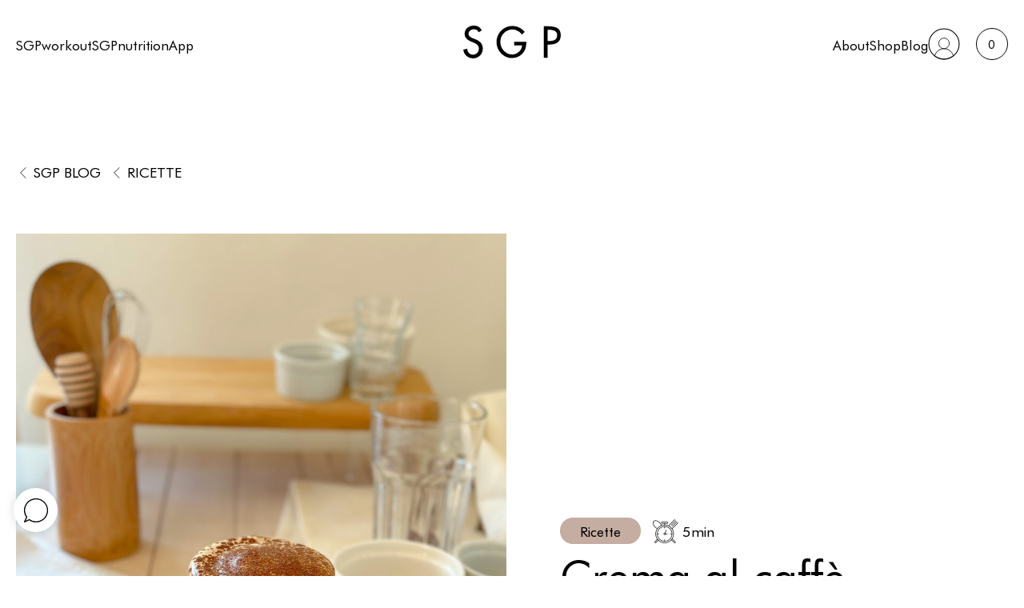

--- FILE ---
content_type: text/html; charset=UTF-8
request_url: http://awseb-awseb-e3vrdz1td8e9-2066316235.eu-central-1.elb.amazonaws.com/crema-al-caffe-sgp/
body_size: 16522
content:
<!DOCTYPE html>
<html lang="it-IT">

<head>
    <meta charset="UTF-8">
    <!--<meta name="viewport" content="width=device-width, initial-scale=1, shrink-to-fit=no">!-->
    <meta name="viewport"
        content="width=device-width, height=device-height, initial-scale=1.0, user-scalable=0, minimum-scale=1.0, maximum-scale=1.0">
    <link rel="profile" href="http://gmpg.org/xfn/11">
    <meta name='robots' content='index, follow, max-image-preview:large, max-snippet:-1, max-video-preview:-1' />
<!-- This site has installed PayPal for WooCommerce v3.1.6 - https://www.angelleye.com/product/woocommerce-paypal-plugin/ -->

<!-- Google Tag Manager for WordPress by gtm4wp.com -->
<script data-cfasync="false" data-pagespeed-no-defer>
	var gtm4wp_datalayer_name = "dataLayer";
	var dataLayer = dataLayer || [];
	const gtm4wp_use_sku_instead = false;
	const gtm4wp_currency = 'EUR';
	const gtm4wp_product_per_impression = 10;
	const gtm4wp_clear_ecommerce = false;
</script>
<!-- End Google Tag Manager for WordPress by gtm4wp.com -->
	<!-- This site is optimized with the Yoast SEO plugin v23.6 - https://yoast.com/wordpress/plugins/seo/ -->
	<title>Crema al caffè | SGP</title>
	<meta name="description" content="Una ricetta velocissima che richiede solo due ingredienti per una crema al caffè golosa e rinfrescante, perfetta per le temperature estive." />
	<link rel="canonical" href="https://sgprogram.it/crema-al-caffe-sgp/" />
	<meta property="og:locale" content="it_IT" />
	<meta property="og:type" content="article" />
	<meta property="og:title" content="Crema al caffè | SGP" />
	<meta property="og:description" content="Una ricetta velocissima che richiede solo due ingredienti per una crema al caffè golosa e rinfrescante, perfetta per le temperature estive." />
	<meta property="og:url" content="https://sgprogram.it/crema-al-caffe-sgp/" />
	<meta property="og:site_name" content="SGProgram by Selene Genisella" />
	<meta property="article:published_time" content="2024-06-28T05:36:00+00:00" />
	<meta property="article:modified_time" content="2024-06-26T15:00:56+00:00" />
	<meta property="og:image" content="https://sgprogram.it/wp-content/uploads/2024/06/Crema-al-caffe-dimensioni-medie.jpeg" />
	<meta property="og:image:width" content="480" />
	<meta property="og:image:height" content="640" />
	<meta property="og:image:type" content="image/jpeg" />
	<meta name="author" content="Team Nutrition" />
	<meta name="twitter:card" content="summary_large_image" />
	<meta name="twitter:label1" content="Scritto da" />
	<meta name="twitter:data1" content="Team Nutrition" />
	<meta name="twitter:label2" content="Tempo di lettura stimato" />
	<meta name="twitter:data2" content="1 minuto" />
	<script type="application/ld+json" class="yoast-schema-graph">{"@context":"https://schema.org","@graph":[{"@type":"WebPage","@id":"https://sgprogram.it/crema-al-caffe-sgp/","url":"https://sgprogram.it/crema-al-caffe-sgp/","name":"Crema al caffè | SGP","isPartOf":{"@id":"http://172.31.45.135/#website"},"primaryImageOfPage":{"@id":"https://sgprogram.it/crema-al-caffe-sgp/#primaryimage"},"image":{"@id":"https://sgprogram.it/crema-al-caffe-sgp/#primaryimage"},"thumbnailUrl":"http://awseb-awseb-e3vrdz1td8e9-2066316235.eu-central-1.elb.amazonaws.com/wp-content/uploads/2024/06/Crema-al-caffe-scaled.jpeg","datePublished":"2024-06-28T05:36:00+00:00","dateModified":"2024-06-26T15:00:56+00:00","author":{"@id":"http://172.31.45.135/#/schema/person/a404009c969e871a76479499f2319dbd"},"description":"Una ricetta velocissima che richiede solo due ingredienti per una crema al caffè golosa e rinfrescante, perfetta per le temperature estive.","breadcrumb":{"@id":"https://sgprogram.it/crema-al-caffe-sgp/#breadcrumb"},"inLanguage":"it-IT","potentialAction":[{"@type":"ReadAction","target":["https://sgprogram.it/crema-al-caffe-sgp/"]}]},{"@type":"ImageObject","inLanguage":"it-IT","@id":"https://sgprogram.it/crema-al-caffe-sgp/#primaryimage","url":"http://awseb-awseb-e3vrdz1td8e9-2066316235.eu-central-1.elb.amazonaws.com/wp-content/uploads/2024/06/Crema-al-caffe-scaled.jpeg","contentUrl":"http://awseb-awseb-e3vrdz1td8e9-2066316235.eu-central-1.elb.amazonaws.com/wp-content/uploads/2024/06/Crema-al-caffe-scaled.jpeg","width":1920,"height":2560,"caption":"Crema al caffè SGP"},{"@type":"BreadcrumbList","@id":"https://sgprogram.it/crema-al-caffe-sgp/#breadcrumb","itemListElement":[{"@type":"ListItem","position":1,"name":"Home","item":"http://172.31.19.139/"},{"@type":"ListItem","position":2,"name":"Crema al caffè"}]},{"@type":"WebSite","@id":"http://172.31.45.135/#website","url":"http://172.31.45.135/","name":"SGProgram by Selene Genisella","description":"SGP è un programma di coaching online, basato sulla combinazione perfetta tra allenamento fisico, alimentazione corretta e percorso motivazionale.","potentialAction":[{"@type":"SearchAction","target":{"@type":"EntryPoint","urlTemplate":"http://172.31.45.135/?s={search_term_string}"},"query-input":{"@type":"PropertyValueSpecification","valueRequired":true,"valueName":"search_term_string"}}],"inLanguage":"it-IT"},{"@type":"Person","@id":"http://172.31.45.135/#/schema/person/a404009c969e871a76479499f2319dbd","name":"Team Nutrition","image":{"@type":"ImageObject","inLanguage":"it-IT","@id":"http://172.31.45.135/#/schema/person/image/","url":"http://1.gravatar.com/avatar/d0830310c98e4c177d1fc60cb6de44cb?s=96&d=mm&r=g","contentUrl":"http://1.gravatar.com/avatar/d0830310c98e4c177d1fc60cb6de44cb?s=96&d=mm&r=g","caption":"Team Nutrition"}}]}</script>
	<!-- / Yoast SEO plugin. -->


<link rel='dns-prefetch' href='//cdnjs.cloudflare.com' />
<link rel="alternate" type="application/rss+xml" title="SGProgram by Selene Genisella &raquo; Feed" href="http://awseb-awseb-e3vrdz1td8e9-2066316235.eu-central-1.elb.amazonaws.com/feed/" />
<link rel="alternate" type="application/rss+xml" title="SGProgram by Selene Genisella &raquo; Feed dei commenti" href="http://awseb-awseb-e3vrdz1td8e9-2066316235.eu-central-1.elb.amazonaws.com/comments/feed/" />
<script>
window._wpemojiSettings = {"baseUrl":"https:\/\/s.w.org\/images\/core\/emoji\/15.0.3\/72x72\/","ext":".png","svgUrl":"https:\/\/s.w.org\/images\/core\/emoji\/15.0.3\/svg\/","svgExt":".svg","source":{"concatemoji":"http:\/\/awseb-awseb-e3vrdz1td8e9-2066316235.eu-central-1.elb.amazonaws.com\/wp-includes\/js\/wp-emoji-release.min.js?ver=6.6.2"}};
/*! This file is auto-generated */
!function(i,n){var o,s,e;function c(e){try{var t={supportTests:e,timestamp:(new Date).valueOf()};sessionStorage.setItem(o,JSON.stringify(t))}catch(e){}}function p(e,t,n){e.clearRect(0,0,e.canvas.width,e.canvas.height),e.fillText(t,0,0);var t=new Uint32Array(e.getImageData(0,0,e.canvas.width,e.canvas.height).data),r=(e.clearRect(0,0,e.canvas.width,e.canvas.height),e.fillText(n,0,0),new Uint32Array(e.getImageData(0,0,e.canvas.width,e.canvas.height).data));return t.every(function(e,t){return e===r[t]})}function u(e,t,n){switch(t){case"flag":return n(e,"\ud83c\udff3\ufe0f\u200d\u26a7\ufe0f","\ud83c\udff3\ufe0f\u200b\u26a7\ufe0f")?!1:!n(e,"\ud83c\uddfa\ud83c\uddf3","\ud83c\uddfa\u200b\ud83c\uddf3")&&!n(e,"\ud83c\udff4\udb40\udc67\udb40\udc62\udb40\udc65\udb40\udc6e\udb40\udc67\udb40\udc7f","\ud83c\udff4\u200b\udb40\udc67\u200b\udb40\udc62\u200b\udb40\udc65\u200b\udb40\udc6e\u200b\udb40\udc67\u200b\udb40\udc7f");case"emoji":return!n(e,"\ud83d\udc26\u200d\u2b1b","\ud83d\udc26\u200b\u2b1b")}return!1}function f(e,t,n){var r="undefined"!=typeof WorkerGlobalScope&&self instanceof WorkerGlobalScope?new OffscreenCanvas(300,150):i.createElement("canvas"),a=r.getContext("2d",{willReadFrequently:!0}),o=(a.textBaseline="top",a.font="600 32px Arial",{});return e.forEach(function(e){o[e]=t(a,e,n)}),o}function t(e){var t=i.createElement("script");t.src=e,t.defer=!0,i.head.appendChild(t)}"undefined"!=typeof Promise&&(o="wpEmojiSettingsSupports",s=["flag","emoji"],n.supports={everything:!0,everythingExceptFlag:!0},e=new Promise(function(e){i.addEventListener("DOMContentLoaded",e,{once:!0})}),new Promise(function(t){var n=function(){try{var e=JSON.parse(sessionStorage.getItem(o));if("object"==typeof e&&"number"==typeof e.timestamp&&(new Date).valueOf()<e.timestamp+604800&&"object"==typeof e.supportTests)return e.supportTests}catch(e){}return null}();if(!n){if("undefined"!=typeof Worker&&"undefined"!=typeof OffscreenCanvas&&"undefined"!=typeof URL&&URL.createObjectURL&&"undefined"!=typeof Blob)try{var e="postMessage("+f.toString()+"("+[JSON.stringify(s),u.toString(),p.toString()].join(",")+"));",r=new Blob([e],{type:"text/javascript"}),a=new Worker(URL.createObjectURL(r),{name:"wpTestEmojiSupports"});return void(a.onmessage=function(e){c(n=e.data),a.terminate(),t(n)})}catch(e){}c(n=f(s,u,p))}t(n)}).then(function(e){for(var t in e)n.supports[t]=e[t],n.supports.everything=n.supports.everything&&n.supports[t],"flag"!==t&&(n.supports.everythingExceptFlag=n.supports.everythingExceptFlag&&n.supports[t]);n.supports.everythingExceptFlag=n.supports.everythingExceptFlag&&!n.supports.flag,n.DOMReady=!1,n.readyCallback=function(){n.DOMReady=!0}}).then(function(){return e}).then(function(){var e;n.supports.everything||(n.readyCallback(),(e=n.source||{}).concatemoji?t(e.concatemoji):e.wpemoji&&e.twemoji&&(t(e.twemoji),t(e.wpemoji)))}))}((window,document),window._wpemojiSettings);
</script>
<link rel='stylesheet' id='woocommerce-smart-coupons-available-coupons-block-css' href='http://awseb-awseb-e3vrdz1td8e9-2066316235.eu-central-1.elb.amazonaws.com/wp-content/plugins/woocommerce-smart-coupons/blocks/build/style-woocommerce-smart-coupons-available-coupons-block.css?ver=9.12.0' media='all' />
<link rel='stylesheet' id='wp-components-css' href='http://awseb-awseb-e3vrdz1td8e9-2066316235.eu-central-1.elb.amazonaws.com/wp-includes/css/dist/components/style.min.css?ver=6.6.2' media='all' />
<link rel='stylesheet' id='woocommerce-smart-coupons-send-coupon-form-block-css' href='http://awseb-awseb-e3vrdz1td8e9-2066316235.eu-central-1.elb.amazonaws.com/wp-content/plugins/woocommerce-smart-coupons/blocks/build/style-woocommerce-smart-coupons-send-coupon-form-block.css?ver=9.12.0' media='all' />
<style id='wp-emoji-styles-inline-css'>

	img.wp-smiley, img.emoji {
		display: inline !important;
		border: none !important;
		box-shadow: none !important;
		height: 1em !important;
		width: 1em !important;
		margin: 0 0.07em !important;
		vertical-align: -0.1em !important;
		background: none !important;
		padding: 0 !important;
	}
</style>
<link rel='stylesheet' id='wp-block-library-css' href='http://awseb-awseb-e3vrdz1td8e9-2066316235.eu-central-1.elb.amazonaws.com/wp-includes/css/dist/block-library/style.min.css?ver=6.6.2' media='all' />
<style id='safe-svg-svg-icon-style-inline-css'>
.safe-svg-cover{text-align:center}.safe-svg-cover .safe-svg-inside{display:inline-block;max-width:100%}.safe-svg-cover svg{height:100%;max-height:100%;max-width:100%;width:100%}

</style>
<style id='classic-theme-styles-inline-css'>
/*! This file is auto-generated */
.wp-block-button__link{color:#fff;background-color:#32373c;border-radius:9999px;box-shadow:none;text-decoration:none;padding:calc(.667em + 2px) calc(1.333em + 2px);font-size:1.125em}.wp-block-file__button{background:#32373c;color:#fff;text-decoration:none}
</style>
<style id='global-styles-inline-css'>
:root{--wp--preset--aspect-ratio--square: 1;--wp--preset--aspect-ratio--4-3: 4/3;--wp--preset--aspect-ratio--3-4: 3/4;--wp--preset--aspect-ratio--3-2: 3/2;--wp--preset--aspect-ratio--2-3: 2/3;--wp--preset--aspect-ratio--16-9: 16/9;--wp--preset--aspect-ratio--9-16: 9/16;--wp--preset--color--black: #000000;--wp--preset--color--cyan-bluish-gray: #abb8c3;--wp--preset--color--white: #fff;--wp--preset--color--pale-pink: #f78da7;--wp--preset--color--vivid-red: #cf2e2e;--wp--preset--color--luminous-vivid-orange: #ff6900;--wp--preset--color--luminous-vivid-amber: #fcb900;--wp--preset--color--light-green-cyan: #7bdcb5;--wp--preset--color--vivid-green-cyan: #00d084;--wp--preset--color--pale-cyan-blue: #8ed1fc;--wp--preset--color--vivid-cyan-blue: #0693e3;--wp--preset--color--vivid-purple: #9b51e0;--wp--preset--color--blue: #0d6efd;--wp--preset--color--indigo: #6610f2;--wp--preset--color--purple: #5533ff;--wp--preset--color--pink: #d63384;--wp--preset--color--red: #dc3545;--wp--preset--color--orange: #fd7e14;--wp--preset--color--yellow: #ffc107;--wp--preset--color--green: #198754;--wp--preset--color--teal: #20c997;--wp--preset--color--cyan: #0dcaf0;--wp--preset--color--gray: #6c757d;--wp--preset--color--gray-dark: #343a40;--wp--preset--gradient--vivid-cyan-blue-to-vivid-purple: linear-gradient(135deg,rgba(6,147,227,1) 0%,rgb(155,81,224) 100%);--wp--preset--gradient--light-green-cyan-to-vivid-green-cyan: linear-gradient(135deg,rgb(122,220,180) 0%,rgb(0,208,130) 100%);--wp--preset--gradient--luminous-vivid-amber-to-luminous-vivid-orange: linear-gradient(135deg,rgba(252,185,0,1) 0%,rgba(255,105,0,1) 100%);--wp--preset--gradient--luminous-vivid-orange-to-vivid-red: linear-gradient(135deg,rgba(255,105,0,1) 0%,rgb(207,46,46) 100%);--wp--preset--gradient--very-light-gray-to-cyan-bluish-gray: linear-gradient(135deg,rgb(238,238,238) 0%,rgb(169,184,195) 100%);--wp--preset--gradient--cool-to-warm-spectrum: linear-gradient(135deg,rgb(74,234,220) 0%,rgb(151,120,209) 20%,rgb(207,42,186) 40%,rgb(238,44,130) 60%,rgb(251,105,98) 80%,rgb(254,248,76) 100%);--wp--preset--gradient--blush-light-purple: linear-gradient(135deg,rgb(255,206,236) 0%,rgb(152,150,240) 100%);--wp--preset--gradient--blush-bordeaux: linear-gradient(135deg,rgb(254,205,165) 0%,rgb(254,45,45) 50%,rgb(107,0,62) 100%);--wp--preset--gradient--luminous-dusk: linear-gradient(135deg,rgb(255,203,112) 0%,rgb(199,81,192) 50%,rgb(65,88,208) 100%);--wp--preset--gradient--pale-ocean: linear-gradient(135deg,rgb(255,245,203) 0%,rgb(182,227,212) 50%,rgb(51,167,181) 100%);--wp--preset--gradient--electric-grass: linear-gradient(135deg,rgb(202,248,128) 0%,rgb(113,206,126) 100%);--wp--preset--gradient--midnight: linear-gradient(135deg,rgb(2,3,129) 0%,rgb(40,116,252) 100%);--wp--preset--font-size--small: 13px;--wp--preset--font-size--medium: 20px;--wp--preset--font-size--large: 36px;--wp--preset--font-size--x-large: 42px;--wp--preset--font-family--inter: "Inter", sans-serif;--wp--preset--font-family--cardo: Cardo;--wp--preset--spacing--20: 0.44rem;--wp--preset--spacing--30: 0.67rem;--wp--preset--spacing--40: 1rem;--wp--preset--spacing--50: 1.5rem;--wp--preset--spacing--60: 2.25rem;--wp--preset--spacing--70: 3.38rem;--wp--preset--spacing--80: 5.06rem;--wp--preset--shadow--natural: 6px 6px 9px rgba(0, 0, 0, 0.2);--wp--preset--shadow--deep: 12px 12px 50px rgba(0, 0, 0, 0.4);--wp--preset--shadow--sharp: 6px 6px 0px rgba(0, 0, 0, 0.2);--wp--preset--shadow--outlined: 6px 6px 0px -3px rgba(255, 255, 255, 1), 6px 6px rgba(0, 0, 0, 1);--wp--preset--shadow--crisp: 6px 6px 0px rgba(0, 0, 0, 1);}:where(.is-layout-flex){gap: 0.5em;}:where(.is-layout-grid){gap: 0.5em;}body .is-layout-flex{display: flex;}.is-layout-flex{flex-wrap: wrap;align-items: center;}.is-layout-flex > :is(*, div){margin: 0;}body .is-layout-grid{display: grid;}.is-layout-grid > :is(*, div){margin: 0;}:where(.wp-block-columns.is-layout-flex){gap: 2em;}:where(.wp-block-columns.is-layout-grid){gap: 2em;}:where(.wp-block-post-template.is-layout-flex){gap: 1.25em;}:where(.wp-block-post-template.is-layout-grid){gap: 1.25em;}.has-black-color{color: var(--wp--preset--color--black) !important;}.has-cyan-bluish-gray-color{color: var(--wp--preset--color--cyan-bluish-gray) !important;}.has-white-color{color: var(--wp--preset--color--white) !important;}.has-pale-pink-color{color: var(--wp--preset--color--pale-pink) !important;}.has-vivid-red-color{color: var(--wp--preset--color--vivid-red) !important;}.has-luminous-vivid-orange-color{color: var(--wp--preset--color--luminous-vivid-orange) !important;}.has-luminous-vivid-amber-color{color: var(--wp--preset--color--luminous-vivid-amber) !important;}.has-light-green-cyan-color{color: var(--wp--preset--color--light-green-cyan) !important;}.has-vivid-green-cyan-color{color: var(--wp--preset--color--vivid-green-cyan) !important;}.has-pale-cyan-blue-color{color: var(--wp--preset--color--pale-cyan-blue) !important;}.has-vivid-cyan-blue-color{color: var(--wp--preset--color--vivid-cyan-blue) !important;}.has-vivid-purple-color{color: var(--wp--preset--color--vivid-purple) !important;}.has-black-background-color{background-color: var(--wp--preset--color--black) !important;}.has-cyan-bluish-gray-background-color{background-color: var(--wp--preset--color--cyan-bluish-gray) !important;}.has-white-background-color{background-color: var(--wp--preset--color--white) !important;}.has-pale-pink-background-color{background-color: var(--wp--preset--color--pale-pink) !important;}.has-vivid-red-background-color{background-color: var(--wp--preset--color--vivid-red) !important;}.has-luminous-vivid-orange-background-color{background-color: var(--wp--preset--color--luminous-vivid-orange) !important;}.has-luminous-vivid-amber-background-color{background-color: var(--wp--preset--color--luminous-vivid-amber) !important;}.has-light-green-cyan-background-color{background-color: var(--wp--preset--color--light-green-cyan) !important;}.has-vivid-green-cyan-background-color{background-color: var(--wp--preset--color--vivid-green-cyan) !important;}.has-pale-cyan-blue-background-color{background-color: var(--wp--preset--color--pale-cyan-blue) !important;}.has-vivid-cyan-blue-background-color{background-color: var(--wp--preset--color--vivid-cyan-blue) !important;}.has-vivid-purple-background-color{background-color: var(--wp--preset--color--vivid-purple) !important;}.has-black-border-color{border-color: var(--wp--preset--color--black) !important;}.has-cyan-bluish-gray-border-color{border-color: var(--wp--preset--color--cyan-bluish-gray) !important;}.has-white-border-color{border-color: var(--wp--preset--color--white) !important;}.has-pale-pink-border-color{border-color: var(--wp--preset--color--pale-pink) !important;}.has-vivid-red-border-color{border-color: var(--wp--preset--color--vivid-red) !important;}.has-luminous-vivid-orange-border-color{border-color: var(--wp--preset--color--luminous-vivid-orange) !important;}.has-luminous-vivid-amber-border-color{border-color: var(--wp--preset--color--luminous-vivid-amber) !important;}.has-light-green-cyan-border-color{border-color: var(--wp--preset--color--light-green-cyan) !important;}.has-vivid-green-cyan-border-color{border-color: var(--wp--preset--color--vivid-green-cyan) !important;}.has-pale-cyan-blue-border-color{border-color: var(--wp--preset--color--pale-cyan-blue) !important;}.has-vivid-cyan-blue-border-color{border-color: var(--wp--preset--color--vivid-cyan-blue) !important;}.has-vivid-purple-border-color{border-color: var(--wp--preset--color--vivid-purple) !important;}.has-vivid-cyan-blue-to-vivid-purple-gradient-background{background: var(--wp--preset--gradient--vivid-cyan-blue-to-vivid-purple) !important;}.has-light-green-cyan-to-vivid-green-cyan-gradient-background{background: var(--wp--preset--gradient--light-green-cyan-to-vivid-green-cyan) !important;}.has-luminous-vivid-amber-to-luminous-vivid-orange-gradient-background{background: var(--wp--preset--gradient--luminous-vivid-amber-to-luminous-vivid-orange) !important;}.has-luminous-vivid-orange-to-vivid-red-gradient-background{background: var(--wp--preset--gradient--luminous-vivid-orange-to-vivid-red) !important;}.has-very-light-gray-to-cyan-bluish-gray-gradient-background{background: var(--wp--preset--gradient--very-light-gray-to-cyan-bluish-gray) !important;}.has-cool-to-warm-spectrum-gradient-background{background: var(--wp--preset--gradient--cool-to-warm-spectrum) !important;}.has-blush-light-purple-gradient-background{background: var(--wp--preset--gradient--blush-light-purple) !important;}.has-blush-bordeaux-gradient-background{background: var(--wp--preset--gradient--blush-bordeaux) !important;}.has-luminous-dusk-gradient-background{background: var(--wp--preset--gradient--luminous-dusk) !important;}.has-pale-ocean-gradient-background{background: var(--wp--preset--gradient--pale-ocean) !important;}.has-electric-grass-gradient-background{background: var(--wp--preset--gradient--electric-grass) !important;}.has-midnight-gradient-background{background: var(--wp--preset--gradient--midnight) !important;}.has-small-font-size{font-size: var(--wp--preset--font-size--small) !important;}.has-medium-font-size{font-size: var(--wp--preset--font-size--medium) !important;}.has-large-font-size{font-size: var(--wp--preset--font-size--large) !important;}.has-x-large-font-size{font-size: var(--wp--preset--font-size--x-large) !important;}
:where(.wp-block-post-template.is-layout-flex){gap: 1.25em;}:where(.wp-block-post-template.is-layout-grid){gap: 1.25em;}
:where(.wp-block-columns.is-layout-flex){gap: 2em;}:where(.wp-block-columns.is-layout-grid){gap: 2em;}
:root :where(.wp-block-pullquote){font-size: 1.5em;line-height: 1.6;}
</style>
<link rel='stylesheet' id='contact-form-7-css' href='http://awseb-awseb-e3vrdz1td8e9-2066316235.eu-central-1.elb.amazonaws.com/wp-content/plugins/contact-form-7/includes/css/styles.css?ver=5.9.8' media='all' />
<link rel='stylesheet' id='fattura24-css' href='http://awseb-awseb-e3vrdz1td8e9-2066316235.eu-central-1.elb.amazonaws.com/wp-content/plugins/fattura24/src/css/style.css?ver=1.0.0' media='all' />
<link rel='stylesheet' id='woocommerce-layout-css' href='http://awseb-awseb-e3vrdz1td8e9-2066316235.eu-central-1.elb.amazonaws.com/wp-content/plugins/woocommerce/assets/css/woocommerce-layout.css?ver=9.3.5' media='all' />
<link rel='stylesheet' id='woocommerce-smallscreen-css' href='http://awseb-awseb-e3vrdz1td8e9-2066316235.eu-central-1.elb.amazonaws.com/wp-content/plugins/woocommerce/assets/css/woocommerce-smallscreen.css?ver=9.3.5' media='only screen and (max-width: 768px)' />
<link rel='stylesheet' id='woocommerce-general-css' href='http://awseb-awseb-e3vrdz1td8e9-2066316235.eu-central-1.elb.amazonaws.com/wp-content/plugins/woocommerce/assets/css/woocommerce.css?ver=9.3.5' media='all' />
<style id='woocommerce-inline-inline-css'>
.woocommerce form .form-row .required { visibility: visible; }
</style>
<link rel='stylesheet' id='components-css' href='http://awseb-awseb-e3vrdz1td8e9-2066316235.eu-central-1.elb.amazonaws.com/wp-content/themes/sgp4-child/components/assets/css/app.css?ver=6.6.2' media='' />
<link rel='stylesheet' id='child-understrap-styles-css' href='http://awseb-awseb-e3vrdz1td8e9-2066316235.eu-central-1.elb.amazonaws.com/wp-content/themes/sgp4-child/css/child-theme.min.css?ver=1.2.0' media='all' />
<link rel='stylesheet' id='custom-marco-css' href='http://awseb-awseb-e3vrdz1td8e9-2066316235.eu-central-1.elb.amazonaws.com/wp-content/themes/sgp4-child/css/custom-marco.css?ver=6.6.2' media='all' />
<script src="http://awseb-awseb-e3vrdz1td8e9-2066316235.eu-central-1.elb.amazonaws.com/wp-includes/js/jquery/jquery.min.js?ver=3.7.1" id="jquery-core-js"></script>
<script src="http://awseb-awseb-e3vrdz1td8e9-2066316235.eu-central-1.elb.amazonaws.com/wp-includes/js/jquery/jquery-migrate.min.js?ver=3.4.1" id="jquery-migrate-js"></script>
<script src="http://awseb-awseb-e3vrdz1td8e9-2066316235.eu-central-1.elb.amazonaws.com/wp-content/plugins/woocommerce/assets/js/jquery-blockui/jquery.blockUI.min.js?ver=2.7.0-wc.9.3.5" id="jquery-blockui-js" defer data-wp-strategy="defer"></script>
<script src="http://awseb-awseb-e3vrdz1td8e9-2066316235.eu-central-1.elb.amazonaws.com/wp-content/plugins/woocommerce/assets/js/js-cookie/js.cookie.min.js?ver=2.1.4-wc.9.3.5" id="js-cookie-js" defer data-wp-strategy="defer"></script>
<script id="woocommerce-js-extra">
var woocommerce_params = {"ajax_url":"\/wp-admin\/admin-ajax.php","wc_ajax_url":"\/?wc-ajax=%%endpoint%%"};
</script>
<script src="http://awseb-awseb-e3vrdz1td8e9-2066316235.eu-central-1.elb.amazonaws.com/wp-content/plugins/woocommerce/assets/js/frontend/woocommerce.min.js?ver=9.3.5" id="woocommerce-js" defer data-wp-strategy="defer"></script>
<script src="http://awseb-awseb-e3vrdz1td8e9-2066316235.eu-central-1.elb.amazonaws.com/wp-content/themes/sgp4-child/js/custom_validation.js?ver=6.6.2" id="custom_validation-js"></script>
<script src="http://awseb-awseb-e3vrdz1td8e9-2066316235.eu-central-1.elb.amazonaws.com/wp-content/themes/sgp4-child/js/custom-script.js?ver=6.6.2" id="custom-script-js"></script>
<script src="http://awseb-awseb-e3vrdz1td8e9-2066316235.eu-central-1.elb.amazonaws.com/wp-content/themes/sgp4-child/js/jquery-validation-1.19.0/jquery.validate.min.js?ver=6.6.2" id="validate-js"></script>
<script src="http://awseb-awseb-e3vrdz1td8e9-2066316235.eu-central-1.elb.amazonaws.com/wp-content/themes/sgp4-child/js/jquery-validation-1.19.0/additional-methods.js?ver=6.6.2" id="additional-methods-js"></script>
<script src="http://awseb-awseb-e3vrdz1td8e9-2066316235.eu-central-1.elb.amazonaws.com/wp-content/plugins/woocommerce/assets/js/jquery-cookie/jquery.cookie.min.js?ver=1.4.1-wc.9.3.5" id="jquery-cookie-js" defer data-wp-strategy="defer"></script>
<script id="misha_scripts-js-extra">
var misha_loadmore_params = {"ajaxurl":"http:\/\/awseb-awseb-e3vrdz1td8e9-2066316235.eu-central-1.elb.amazonaws.com\/wp-admin\/admin-ajax.php","posts":"{\"page\":0,\"name\":\"crema-al-caffe-sgp\",\"error\":\"\",\"m\":\"\",\"p\":0,\"post_parent\":\"\",\"subpost\":\"\",\"subpost_id\":\"\",\"attachment\":\"\",\"attachment_id\":0,\"pagename\":\"\",\"page_id\":0,\"second\":\"\",\"minute\":\"\",\"hour\":\"\",\"day\":0,\"monthnum\":0,\"year\":0,\"w\":0,\"category_name\":\"\",\"tag\":\"\",\"cat\":\"\",\"tag_id\":\"\",\"author\":\"\",\"author_name\":\"\",\"feed\":\"\",\"tb\":\"\",\"paged\":0,\"meta_key\":\"\",\"meta_value\":\"\",\"preview\":\"\",\"s\":\"\",\"sentence\":\"\",\"title\":\"\",\"fields\":\"\",\"menu_order\":\"\",\"embed\":\"\",\"category__in\":[],\"category__not_in\":[],\"category__and\":[],\"post__in\":[],\"post__not_in\":[],\"post_name__in\":[],\"tag__in\":[],\"tag__not_in\":[],\"tag__and\":[],\"tag_slug__in\":[],\"tag_slug__and\":[],\"post_parent__in\":[],\"post_parent__not_in\":[],\"author__in\":[],\"author__not_in\":[],\"search_columns\":[],\"ignore_sticky_posts\":false,\"suppress_filters\":false,\"cache_results\":true,\"update_post_term_cache\":true,\"update_menu_item_cache\":false,\"lazy_load_term_meta\":true,\"update_post_meta_cache\":true,\"post_type\":\"\",\"posts_per_page\":8,\"nopaging\":false,\"comments_per_page\":\"50\",\"no_found_rows\":false,\"order\":\"DESC\"}","current_page":"1","max_page":"0","first_page":"http:\/\/awseb-awseb-e3vrdz1td8e9-2066316235.eu-central-1.elb.amazonaws.com\/crema-al-caffe-sgp\/"};
</script>
<script src="http://awseb-awseb-e3vrdz1td8e9-2066316235.eu-central-1.elb.amazonaws.com/wp-content/themes/sgp4-child/js/myloadmore.js?ver=6.6.2" id="misha_scripts-js"></script>
<script id="wc-cart-fragments-js-extra">
var wc_cart_fragments_params = {"ajax_url":"\/wp-admin\/admin-ajax.php","wc_ajax_url":"\/?wc-ajax=%%endpoint%%","cart_hash_key":"wc_cart_hash_12e12d892a26416804d0eb7e76ce0f27","fragment_name":"wc_fragments_12e12d892a26416804d0eb7e76ce0f27","request_timeout":"5000"};
</script>
<script src="http://awseb-awseb-e3vrdz1td8e9-2066316235.eu-central-1.elb.amazonaws.com/wp-content/plugins/woocommerce/assets/js/frontend/cart-fragments.min.js?ver=9.3.5" id="wc-cart-fragments-js" defer data-wp-strategy="defer"></script>
<link rel="https://api.w.org/" href="http://awseb-awseb-e3vrdz1td8e9-2066316235.eu-central-1.elb.amazonaws.com/wp-json/" /><link rel="alternate" title="JSON" type="application/json" href="http://awseb-awseb-e3vrdz1td8e9-2066316235.eu-central-1.elb.amazonaws.com/wp-json/wp/v2/posts/1311240" /><link rel="EditURI" type="application/rsd+xml" title="RSD" href="http://awseb-awseb-e3vrdz1td8e9-2066316235.eu-central-1.elb.amazonaws.com/xmlrpc.php?rsd" />
<meta name="generator" content="WordPress 6.6.2" />
<meta name="generator" content="WooCommerce 9.3.5" />
<link rel='shortlink' href='http://awseb-awseb-e3vrdz1td8e9-2066316235.eu-central-1.elb.amazonaws.com/?p=1311240' />
<link rel="alternate" title="oEmbed (JSON)" type="application/json+oembed" href="http://awseb-awseb-e3vrdz1td8e9-2066316235.eu-central-1.elb.amazonaws.com/wp-json/oembed/1.0/embed?url=http%3A%2F%2Fawseb-awseb-e3vrdz1td8e9-2066316235.eu-central-1.elb.amazonaws.com%2Fcrema-al-caffe-sgp%2F" />
<link rel="alternate" title="oEmbed (XML)" type="text/xml+oembed" href="http://awseb-awseb-e3vrdz1td8e9-2066316235.eu-central-1.elb.amazonaws.com/wp-json/oembed/1.0/embed?url=http%3A%2F%2Fawseb-awseb-e3vrdz1td8e9-2066316235.eu-central-1.elb.amazonaws.com%2Fcrema-al-caffe-sgp%2F&#038;format=xml" />

<!-- Google Tag Manager for WordPress by gtm4wp.com -->
<!-- GTM Container placement set to automatic -->
<script data-cfasync="false" data-pagespeed-no-defer type="text/javascript">
	var dataLayer_content = {"visitorLoginState":"logged-out","visitorType":"visitor-logged-out","visitorEmail":"","visitorEmailHash":"","visitorUsername":"","pageTitle":"Crema al caffè | SGP","pagePostType":"post","pagePostType2":"single-post","pageCategory":["ricette-fit","snack-merenda"],"pagePostAuthor":"Team Nutrition","customerTotalOrders":0,"customerTotalOrderValue":0,"customerFirstName":"","customerLastName":"","customerBillingFirstName":"","customerBillingLastName":"","customerBillingCompany":"","customerBillingAddress1":"","customerBillingAddress2":"","customerBillingCity":"","customerBillingState":"","customerBillingPostcode":"","customerBillingCountry":"","customerBillingEmail":"","customerBillingEmailHash":"","customerBillingPhone":"","customerShippingFirstName":"","customerShippingLastName":"","customerShippingCompany":"","customerShippingAddress1":"","customerShippingAddress2":"","customerShippingCity":"","customerShippingState":"","customerShippingPostcode":"","customerShippingCountry":""};
	dataLayer.push( dataLayer_content );
</script>
<script data-cfasync="false">
(function(w,d,s,l,i){w[l]=w[l]||[];w[l].push({'gtm.start':
new Date().getTime(),event:'gtm.js'});var f=d.getElementsByTagName(s)[0],
j=d.createElement(s),dl=l!='dataLayer'?'&l='+l:'';j.async=true;j.src=
'//sgtm.sgprogram.it/gtm.js?id='+i+dl;f.parentNode.insertBefore(j,f);
})(window,document,'script','dataLayer','GTM-NRGXRJS');
</script>
<!-- End Google Tag Manager for WordPress by gtm4wp.com --><meta property="og:url" content="http://awseb-awseb-e3vrdz1td8e9-2066316235.eu-central-1.elb.amazonaws.com/crema-al-caffe-sgp/" /><meta property="og:site_name" content="SGProgram by Selene Genisella" /><meta property="og:type" content="article" /><meta property="og:title" content="Crema al caffè" /><meta property="og:image" content="http://awseb-awseb-e3vrdz1td8e9-2066316235.eu-central-1.elb.amazonaws.com/wp-content/uploads/2024/06/Crema-al-caffe-768x1024.jpeg" /><meta property="og:description" content="Questa ricetta è facilissima e si prepara in soli 5 minuti. Bastano soltanto pochi ingredienti: ghiaccio, caffè e acqua per ottenere una crema rinfrescante e perfetta come dolcetto estivo. Ingredienti: Procedimento:..." /><meta property="article:published_time" content="2024-06-28T07:36:00+02:00" /><meta property="article:author" content="Team Nutrition" /><meta name="mobile-web-app-capable" content="yes">
<meta name="apple-mobile-web-app-capable" content="yes">
<meta name="apple-mobile-web-app-title" content="SGProgram by Selene Genisella - SGP è un programma di coaching online, basato sulla combinazione perfetta tra allenamento fisico, alimentazione corretta e percorso motivazionale.">
	<noscript><style>.woocommerce-product-gallery{ opacity: 1 !important; }</style></noscript>
	<style id='wp-fonts-local'>
@font-face{font-family:Inter;font-style:normal;font-weight:300 900;font-display:fallback;src:url('http://awseb-awseb-e3vrdz1td8e9-2066316235.eu-central-1.elb.amazonaws.com/wp-content/plugins/woocommerce/assets/fonts/Inter-VariableFont_slnt,wght.woff2') format('woff2');font-stretch:normal;}
@font-face{font-family:Cardo;font-style:normal;font-weight:400;font-display:fallback;src:url('http://awseb-awseb-e3vrdz1td8e9-2066316235.eu-central-1.elb.amazonaws.com/wp-content/plugins/woocommerce/assets/fonts/cardo_normal_400.woff2') format('woff2');}
</style>
<link rel="icon" href="http://awseb-awseb-e3vrdz1td8e9-2066316235.eu-central-1.elb.amazonaws.com/wp-content/uploads/2019/06/cropped-SGP_FAVICON-32x32.jpg" sizes="32x32" />
<link rel="icon" href="http://awseb-awseb-e3vrdz1td8e9-2066316235.eu-central-1.elb.amazonaws.com/wp-content/uploads/2019/06/cropped-SGP_FAVICON-192x192.jpg" sizes="192x192" />
<link rel="apple-touch-icon" href="http://awseb-awseb-e3vrdz1td8e9-2066316235.eu-central-1.elb.amazonaws.com/wp-content/uploads/2019/06/cropped-SGP_FAVICON-180x180.jpg" />
<meta name="msapplication-TileImage" content="http://awseb-awseb-e3vrdz1td8e9-2066316235.eu-central-1.elb.amazonaws.com/wp-content/uploads/2019/06/cropped-SGP_FAVICON-270x270.jpg" />

    <!-- Google Tag Manager -->
    <script>
    (function(w, d, s, l, i) {
        w[l] = w[l] || [];
        w[l].push({
            'gtm.start': new Date().getTime(),
            event: 'gtm.js'
        });
        var f = d.getElementsByTagName(s)[0],
            j = d.createElement(s),
            dl = l != 'dataLayer' ? '&l=' + l : '';
        j.async = true;
        j.src = 'https://www.googletagmanager.com/gtm.js?id=' + i + dl;
        f.parentNode.insertBefore(j, f);
    })(window, document, 'script', 'dataLayer', 'GTM-NRGXRJS');
    </script> <!-- End Google Tag Manager -->
    <link href="https://cdnjs.cloudflare.com/ajax/libs/font-awesome/5.15.4/css/all.min.css" rel="stylesheet">
</head>

<body class="post-template-default single single-post postid-1311240 single-format-standard wp-embed-responsive theme-sgp4 woocommerce-no-js group-blog understrap-has-sidebar">
    <!-- Google Tag Manager (noscript) --> <noscript><iframe
            src="https://www.googletagmanager.com/ns.html?id=GTM-NRGXRJS" height="0" width="0"
            style="display:none;visibility:hidden"></iframe></noscript> <!-- End Google Tag Manager (noscript) -->
    <!-- Start of Zendesk Widget script -->
<script
    nonce="8ea8aeea7460e76c9a076af6933800"
    id="ze-snippet"
    src="https://static.zdassets.com/ekr/snippet.js?key=44d485e1-c2f5-4670-aeab-1e7128b1e511">
</script>
<script type="text/javascript">
    (function() {
        window.zESettings = {
            webWidget: {
                chat: {
                    departments: {
                        select: 'Assistenza - LIVE'
                    }
                }
            }
        };
    })();
</script>
<!-- End of sgprogramhelp Zendesk Widget script -->
<style>
    @media screen and (min-width: 768px) {
        .chat-desktop {
            display: flex;
        }

        .chat-mobile {
            display: none;
        }
    }

    @media screen and (max-width: 768px) {
        .chat-desktop {
            display: none !important;
        }

        .chat-mobile {
            display: flex;
        }
    }

    .chat-desktop {
        text-align: center;
        align-items: center;
        justify-content: center;
        position: fixed;
        bottom: 5.5rem;
        left: 1.7rem;
        z-index: 999;
        height: 5.5rem;
        width: 5.5rem;
        background-color: #fff;
        border-radius: 50%;
        box-shadow: 0 0 13px rgba(0, 0, 0, 0.15);
    }

    .chat-desktop svg {
        width: 30px;
    }


    .chat-mobile {
        text-align: center;
        align-items: center;
        justify-content: center;
        position: fixed;
        bottom: 3rem;
        left: 2rem;
        z-index: 999;
        width: 5.5rem;
        height: 5.5rem;
        background-color: #fff;
        border-radius: 50%;
        box-shadow: 0 0 13px rgba(0, 0, 0, 0.15);
    }

    .chat-mobile svg {
        width: 30px;
    }
</style>

<button class="chat-desktop" onClick="zE('messenger', 'open');">
    <svg xmlns="http://www.w3.org/2000/svg" viewBox="0 0 22.098 22.098">
        <path id="Trazado_120" data-name="Trazado 120" d="M19.015,29.732a10.575,10.575,0,1,1,2.351,2.351L17,34.1Z"
            transform="translate(-16.5 -12.5)" fill="none" stroke="#000" stroke-linecap="round" stroke-linejoin="round"
            stroke-width="1" />
    </svg>
</button>

<button class="chat-mobile" onClick="zE('messenger', 'open');">
    <svg xmlns="http://www.w3.org/2000/svg" viewBox="0 0 22.098 22.098">
        <path id="Trazado_120" data-name="Trazado 120" d="M19.015,29.732a10.575,10.575,0,1,1,2.351,2.351L17,34.1Z"
            transform="translate(-16.5 -12.5)" fill="none" stroke="#000" stroke-linecap="round" stroke-linejoin="round"
            stroke-width="1" />
    </svg>
</button>    <!-- rimetterere popup se serve -->
                    
    <header class="main-header">
    <div class="container">
        <div class="main-header__wrapper">
            <div class="main-header__main">
                <ul id="menu-menu-sinistro-sgp2023" class="menu"><li id="menu-item-1346597" class="menu-item menu-item-type-post_type menu-item-object-page menu-item-1346597"><a href="http://awseb-awseb-e3vrdz1td8e9-2066316235.eu-central-1.elb.amazonaws.com/sgpworkout/">SGPworkout</a></li>
<li id="menu-item-1346596" class="menu-item menu-item-type-post_type menu-item-object-page menu-item-1346596"><a href="http://awseb-awseb-e3vrdz1td8e9-2066316235.eu-central-1.elb.amazonaws.com/sgpnutrition/">SGPnutrition</a></li>
<li id="menu-item-1346591" class="menu-item menu-item-type-post_type menu-item-object-page menu-item-1346591"><a href="http://awseb-awseb-e3vrdz1td8e9-2066316235.eu-central-1.elb.amazonaws.com/app/">App</a></li>
</ul>            </div>
            <div class="main-header__logo">
                <a href="http://awseb-awseb-e3vrdz1td8e9-2066316235.eu-central-1.elb.amazonaws.com">
                    <svg xmlns="http://www.w3.org/2000/svg" xmlns:xlink="http://www.w3.org/1999/xlink" width="122"
                        height="40.593" viewBox="0 0 122 40.593">
                        <defs>
                            <clipPath id="clip-path">
                                <rect width="122" height="40.593" fill="none" />
                            </clipPath>
                        </defs>
                        <g id="logo" clip-path="url(#clip-path)">
                            <path
                                d="M19.366,8.211a6.669,6.669,0,0,0-6.247-3.665c-3.1,0-6.507,2.114-6.507,5.522,0,3.052,2.992,4.651,5.419,5.584l2.792,1.081c5.524,2.169,9.657,5.216,9.657,11.721,0,7.077-5.476,12.141-12.449,12.141A12.129,12.129,0,0,1,0,29.7l4.906-1.036a7.361,7.361,0,1,0,14.718-.21c0-4.181-3.357-5.989-6.71-7.383l-2.687-1.136c-4.443-1.909-8.471-4.441-8.471-9.867C1.756,3.77,7.33,0,13.219,0A11.116,11.116,0,0,1,23.241,5.884Z"
                                transform="translate(0 0.001)" fill="#fff" />
                            <path
                                d="M54.706,19.879V21.4c0,10.447-7.368,18.474-18.02,18.474S17.451,30.681,17.451,20.135A19.816,19.816,0,0,1,52.688,7.562l-3.331,3.181A15.006,15.006,0,0,0,22.2,19.979c0,7.979,6.562,15.551,14.792,15.551,5.906,0,12.267-5.1,12.465-11.306H39.611V19.879Z"
                                transform="translate(24.19 0.265)" fill="#fff" />
                            <path
                                d="M47.067,39.286H42.211V.346h5.576c11.981,0,15.7,4.135,15.7,11.26,0,8.211-6.249,11.361-13.635,11.361H47.067Zm0-20.657h1.551c4.956,0,10.327-.931,10.327-7.127,0-6.092-5.784-6.815-10.587-6.815H47.067Z"
                                transform="translate(58.512 0.48)" fill="#fff" />
                        </g>
                    </svg>
                </a>
            </div>
            <div class="main-header__secondary">
                <div>
                    <ul id="menu-menu-destro-sgp2023" class="menu"><li id="menu-item-744856" class="menu-item menu-item-type-post_type menu-item-object-page menu-item-744856"><a href="http://awseb-awseb-e3vrdz1td8e9-2066316235.eu-central-1.elb.amazonaws.com/about/">About</a></li>
<li id="menu-item-744858" class="menu-item menu-item-type-post_type menu-item-object-page menu-item-744858"><a href="http://awseb-awseb-e3vrdz1td8e9-2066316235.eu-central-1.elb.amazonaws.com/sgp-shop/">Shop</a></li>
<li id="menu-item-744857" class="menu-item menu-item-type-post_type menu-item-object-page menu-item-744857"><a href="http://awseb-awseb-e3vrdz1td8e9-2066316235.eu-central-1.elb.amazonaws.com/blog/">Blog</a></li>
</ul>                </div>
                <div>
                    	<div style="display:flex; z-index: 100; position:relative;">

				<button class="btn-user"><a href="http://awseb-awseb-e3vrdz1td8e9-2066316235.eu-central-1.elb.amazonaws.com/my-account/">
									<svg id="Layer_1" data-name="Layer 1" xmlns="http://www.w3.org/2000/svg" viewBox="0 0 38 38"
						style="width: 40px;">
						<defs>
							<style>
								.cls-1 {
									stroke-width: .8px;
								}

								.cls-1,
								.cls-2 {
									fill: none;
									stroke: #fff;
								}

								.cls-2 {
									stroke-miterlimit: 10;
								}
							</style>
						</defs>
						<circle id="Ellisse_6" data-name="Ellisse 6" class="cls-2" cx="19" cy="19" r="18" />
						<g id="Raggruppa_338" data-name="Raggruppa 338">
							<path id="Tracciato_32" data-name="Tracciato 32" class="cls-1"
								d="m25.07,16.81c.81,3.34-1.24,6.7-4.58,7.51-3.34.81-6.7-1.24-7.51-4.58s1.24-6.7,4.58-7.51c0,0,0,0,0,0,3.34-.81,6.7,1.24,7.51,4.58" />
							<path id="Tracciato_33" data-name="Tracciato 33" class="cls-1"
								d="m18.92,37c4.07,0,8.01-1.42,11.13-4.02-1.65-6.1-7.93-9.7-14.03-8.05-3.97,1.07-7.06,4.2-8.08,8.18.06.05.12.1.17.14,3.08,2.43,6.88,3.75,10.8,3.74" />
						</g>
					</svg>
							</a></button>

		<button class="btn-cart"><a href="http://awseb-awseb-e3vrdz1td8e9-2066316235.eu-central-1.elb.amazonaws.com/cart/">
				<span id="mini-cart-count-desktop" class="mini-cart-count" style="display:flex;"></span></a>
		</button>
	</div>
	                </div>
            </div>
        </div>
    </div>
</header>



<button class="mobile-header-trigger">
    <span></span>
</button>

<header class="mobile-header">
    <div class="mobile-header__wrapper">
        <div class="container">
            <div class="mobile-header__inner">
                <div class="mobile-header__nav">
                    <ul id="menu-menu-sinistro-sgp2023-1" class="menu"><li class="menu-item menu-item-type-post_type menu-item-object-page menu-item-1346597"><a href="http://awseb-awseb-e3vrdz1td8e9-2066316235.eu-central-1.elb.amazonaws.com/sgpworkout/">SGPworkout</a></li>
<li class="menu-item menu-item-type-post_type menu-item-object-page menu-item-1346596"><a href="http://awseb-awseb-e3vrdz1td8e9-2066316235.eu-central-1.elb.amazonaws.com/sgpnutrition/">SGPnutrition</a></li>
<li class="menu-item menu-item-type-post_type menu-item-object-page menu-item-1346591"><a href="http://awseb-awseb-e3vrdz1td8e9-2066316235.eu-central-1.elb.amazonaws.com/app/">App</a></li>
</ul><ul id="menu-menu-destro-sgp2023-1" class="menu"><li class="menu-item menu-item-type-post_type menu-item-object-page menu-item-744856"><a href="http://awseb-awseb-e3vrdz1td8e9-2066316235.eu-central-1.elb.amazonaws.com/about/">About</a></li>
<li class="menu-item menu-item-type-post_type menu-item-object-page menu-item-744858"><a href="http://awseb-awseb-e3vrdz1td8e9-2066316235.eu-central-1.elb.amazonaws.com/sgp-shop/">Shop</a></li>
<li class="menu-item menu-item-type-post_type menu-item-object-page menu-item-744857"><a href="http://awseb-awseb-e3vrdz1td8e9-2066316235.eu-central-1.elb.amazonaws.com/blog/">Blog</a></li>
</ul>                </div>
                <div class="mobile-header__btn">
                    <div>
                                                <a href="http://awseb-awseb-e3vrdz1td8e9-2066316235.eu-central-1.elb.amazonaws.com/prodotto/workout/" class="btn">Entra in SGP</a>
                                            </div>
                </div>
                <div class="mobile-header__community">
                    <p><a href="https://www.facebook.com/groups/sgprogram2" target='_blanck'>Scopri la nostra
                            <strong>Community</strong></a></p>
                </div>
                <div class="mobile-header__social">
                    <div>
                        <ul>
                            <li><a href="https://www.facebook.com/SGProgram/" target="_blank"><img width="12" height="26" src="http://awseb-awseb-e3vrdz1td8e9-2066316235.eu-central-1.elb.amazonaws.com/wp-content/uploads/2023/05/ico-fb.svg" class="attachment-full size-full" alt="" decoding="async" /></a></li><li><a href="https://instagram.com/selenegenisella?igshid=NTc4MTIwNjQ2YQ==" target="_blank"><img width="26" height="26" src="http://awseb-awseb-e3vrdz1td8e9-2066316235.eu-central-1.elb.amazonaws.com/wp-content/uploads/2023/05/ico-ig.svg" class="attachment-full size-full" alt="" decoding="async" /></a></li><li><a href="https://open.spotify.com/user/selly_fitness?si=LIkalQd7ThC2s17ejZm-bQ" target="_blank"><img width="26" height="26" src="http://awseb-awseb-e3vrdz1td8e9-2066316235.eu-central-1.elb.amazonaws.com/wp-content/uploads/2023/05/ico-sp.svg" class="attachment-full size-full" alt="" decoding="async" /></a></li>                        </ul>
                    </div>
                </div>
                <div class="mobile-header__secondary">
                    <div>
                        <h5>Hai bisogno di aiuto?</h5>
                        <ul id="menu-help-menu" class="menu"><li id="menu-item-744868" class="menu-item menu-item-type-custom menu-item-object-custom menu-item-744868"><a href="https://assistenza.sgprogram.it/hc/it">Domande Frequenti</a></li>
<li id="menu-item-744869" class="menu-item menu-item-type-custom menu-item-object-custom menu-item-744869"><a href="https://assistenza.sgprogram.it/hc/it/requests/new">Contattaci</a></li>
<li id="menu-item-744873" class="menu-item menu-item-type-custom menu-item-object-custom menu-item-744873"><a href="https://assistenza.sgprogram.it/hc/it/categories/360002491339-Pagamenti">Pagamenti</a></li>
</ul>                    </div>
                    <div>
                        <h5>Trending Topics</h5>
                        <ul id="menu-trending-topics-menu" class="menu"><li id="menu-item-744886" class="menu-item menu-item-type-taxonomy menu-item-object-category menu-item-744886"><a href="http://awseb-awseb-e3vrdz1td8e9-2066316235.eu-central-1.elb.amazonaws.com/category/storie/">Le storie di SGP</a></li>
<li id="menu-item-744888" class="menu-item menu-item-type-taxonomy menu-item-object-category current-post-ancestor current-menu-parent current-post-parent menu-item-744888"><a href="http://awseb-awseb-e3vrdz1td8e9-2066316235.eu-central-1.elb.amazonaws.com/category/ricette-fit/">Ricette</a></li>
<li id="menu-item-744887" class="menu-item menu-item-type-taxonomy menu-item-object-category menu-item-744887"><a href="http://awseb-awseb-e3vrdz1td8e9-2066316235.eu-central-1.elb.amazonaws.com/category/motivation/">Motivation</a></li>
</ul>                    </div>
                </div>
            </div>
        </div>
    </div>
</header>




<main class="main-content">
<div class="blog-detail">

    <div class="container incipit-category">
        <div class="breadcrumb-blog">


            <div class="breadcrumb">
                <a href="http://awseb-awseb-e3vrdz1td8e9-2066316235.eu-central-1.elb.amazonaws.com/blog/">SGP BLOG</a>
                
                <a href="http://awseb-awseb-e3vrdz1td8e9-2066316235.eu-central-1.elb.amazonaws.com/category/ricette-fit/">Ricette</a>
            </div>
        </div>

    </div>

    
    <div class="container blog-content mobile-ui">
        <h2 class="text-light font-suisse-works-regular">
            Crema al caffè        </h2>
    </div>
    <div class="container-fluid mobile-ui">
        <div class="col-12">
            <a href="http://awseb-awseb-e3vrdz1td8e9-2066316235.eu-central-1.elb.amazonaws.com/crema-al-caffe-sgp/">
                <img class="img-fluid w-100 first-image" src=http://awseb-awseb-e3vrdz1td8e9-2066316235.eu-central-1.elb.amazonaws.com/wp-content/uploads/2024/06/Crema-al-caffe-scaled.jpeg />
            </a>
        </div>
    </div>

    <!-- Blog content desktop -->
    <div class="container blog-content">
        <div class="row pt-4 pb-7 gx">

            <div class="col-12 col-lg-6 desktop-ui">
                <a href="http://awseb-awseb-e3vrdz1td8e9-2066316235.eu-central-1.elb.amazonaws.com/crema-al-caffe-sgp/">
                    <img class="img-fluid w-100 first-image mb-4" src=http://awseb-awseb-e3vrdz1td8e9-2066316235.eu-central-1.elb.amazonaws.com/wp-content/uploads/2024/06/Crema-al-caffe-scaled.jpeg />
                </a>
            </div>
            <div class="col-12 col-lg-6 align-self-center">
                <div class="row">
                    <div class="col-12 offset-lg-1 col-lg-8">
                        <div class="content">
                            <div class="meta-info">
                                                                <p class="cat text-light"
                                    style="cursor: pointer; color:black !important; background-color: #C5ADA2;"
                                    onclick="location.href='http://awseb-awseb-e3vrdz1td8e9-2066316235.eu-central-1.elb.amazonaws.com/category/ricette-fit/';">
                                    Ricette                                </p>
                                                                <div class="container-tempo-lettura">
                                                                        <img class="icon-tempo-ricetta"
                                        src="http://awseb-awseb-e3vrdz1td8e9-2066316235.eu-central-1.elb.amazonaws.com/wp-content/themes/sgp4-child/img/icons/tempo_ricetta.png">
                                    <p>
                                        5min                                    </p>
                                                                    </div>
                            </div>
                            <h2 class="text-light font-suisse-works-regular desktop-ui">
                                Crema al caffè                            </h2>
                        </div>
                    </div>
                </div>
            </div>
        </div>


        <div class="row">
            <div class="col-12 content text-grigioscuro py-6">
                <p>Questa ricetta è facilissima e si prepara in soli 5 minuti. Bastano soltanto pochi ingredienti: ghiaccio, caffè e acqua per ottenere una crema rinfrescante e perfetta come dolcetto estivo.</p><h2 class="wp-block-heading">Ingredienti:</h2><ul class="wp-block-list"><li>15 gr di caffè solubile&nbsp;</li>

<li>200 gr di ghiaccio&nbsp;</li>

<li>100 ml di acqua molto fredda&nbsp;</li>

<li>50 gr di eritritolo&nbsp;</li></ul><h2 class="wp-block-heading">Procedimento:</h2><ol class="wp-block-list"><li>In un tritatutto metti il ghiaccio, il caffè solubile e 50 ml di acqua;</li>

<li>Frulla per 30 secondi, poi aggiungi il dolcificante e il resto dell’acqua a filo;</li>

<li>Frulla per altri 3/4 minuti e servi con una spolverata di cacao se gradita.</li></ol>            </div>
            <div>
                <p class="data-articolo mb-0">
                    28 Giugno 2024                </p>
            </div>
        </div>

    </div>

    
    <!--  Articoli correlati  -->
    <div class="container-fluid section--3">
        <div class="container">
            <div class="row gx-0">
                <div class="col-12">
                                                            <h2 class="text-grigioscuro font-futura-medium pt-7"><strong> Altre ricette</strong> che potrebbero
                        piacerti</h2>
                                    </div>
            </div>
        </div>

        <div class="gx-0">
            <div class="carousel-cards">
                <div class="container">
                    <div class="swiper">
                                                <div class="swiper-wrapper">
                            
                            <div class="swiper-slide">
                                <div class="card">
                                    <div class="card__image">
                                        <a href="
                                        http://awseb-awseb-e3vrdz1td8e9-2066316235.eu-central-1.elb.amazonaws.com/fit-ghiaccioli-al-caffe-con-cuore-di-cacao/"> <img
                                                src="http://awseb-awseb-e3vrdz1td8e9-2066316235.eu-central-1.elb.amazonaws.com/wp-content/uploads/2018/07/Fit-Ghiaccioli-Caffè-Cacao-selene-genisella-ricetta-sgp.jpg" /></a>
                                    </div>
                                    <div class="card__content">
                                                                                <div class="meta-info">
                                                                                        <p class="cat text-light"
                                                style="cursor: pointer; color:black !important; background-color: #C5ADA2;"
                                                onclick="location.href='http://awseb-awseb-e3vrdz1td8e9-2066316235.eu-central-1.elb.amazonaws.com/category/ricette-fit/';">
                                                Ricette                                            </p>
                                                                                        <div class="container-tempo-lettura">
                                                                                                <img class="icon-tempo-lettura"
                                                    src="http://awseb-awseb-e3vrdz1td8e9-2066316235.eu-central-1.elb.amazonaws.com/wp-content/themes/sgp4-child/img/icons/icon-tempo.svg">
                                                <p>
                                                    1 min                                                </p>
                                                                                            </div>
                                            <div class="titolo">
                                                <a href="http://awseb-awseb-e3vrdz1td8e9-2066316235.eu-central-1.elb.amazonaws.com/fit-ghiaccioli-al-caffe-con-cuore-di-cacao/">
                                                    <h4>
                                                        Ghiaccioli al caffè con cuore di cacao                                                    </h4>
                                                </a>
                                            </div>
                                        </div>
                                                                            </div>
                                </div>
                            </div>
                            
                            <div class="swiper-slide">
                                <div class="card">
                                    <div class="card__image">
                                        <a href="
                                        http://awseb-awseb-e3vrdz1td8e9-2066316235.eu-central-1.elb.amazonaws.com/cheesecake-in-barattolo/"> <img
                                                src="http://awseb-awseb-e3vrdz1td8e9-2066316235.eu-central-1.elb.amazonaws.com/wp-content/uploads/2020/05/cheesecake-barattolo-fragole-ypgirt-cocco-fit-ricetta-fitness-ricetta-selene-genisella-sgp.jpeg" /></a>
                                    </div>
                                    <div class="card__content">
                                                                                <div class="meta-info">
                                                                                        <p class="cat text-light"
                                                style="cursor: pointer; color:black !important; background-color: #c5ada2;"
                                                onclick="location.href='http://awseb-awseb-e3vrdz1td8e9-2066316235.eu-central-1.elb.amazonaws.com/category/ricette-fit/';">
                                                Ricette                                            </p>
                                                                                        <div class="container-tempo-lettura">
                                                                                                <img class="icon-tempo-lettura"
                                                    src="http://awseb-awseb-e3vrdz1td8e9-2066316235.eu-central-1.elb.amazonaws.com/wp-content/themes/sgp4-child/img/icons/icon-tempo.svg">
                                                <p>
                                                    1 min                                                </p>
                                                                                            </div>
                                            <div class="titolo">
                                                <a href="http://awseb-awseb-e3vrdz1td8e9-2066316235.eu-central-1.elb.amazonaws.com/cheesecake-in-barattolo/">
                                                    <h4>
                                                        Cheesecake In Barattolo                                                    </h4>
                                                </a>
                                            </div>
                                        </div>
                                                                            </div>
                                </div>
                            </div>
                            
                            <div class="swiper-slide">
                                <div class="card">
                                    <div class="card__image">
                                        <a href="
                                        http://awseb-awseb-e3vrdz1td8e9-2066316235.eu-central-1.elb.amazonaws.com/ferrero-rocher/"> <img
                                                src="http://awseb-awseb-e3vrdz1td8e9-2066316235.eu-central-1.elb.amazonaws.com/wp-content/uploads/2023/08/Ferrero-Rocher-scaled-e1693489894676.jpeg" /></a>
                                    </div>
                                    <div class="card__content">
                                                                                <div class="meta-info">
                                                                                        <p class="cat text-light"
                                                style="cursor: pointer; color:black !important; background-color: #C5ADA2;"
                                                onclick="location.href='http://awseb-awseb-e3vrdz1td8e9-2066316235.eu-central-1.elb.amazonaws.com/category/ricette-fit/';">
                                                Ricette                                            </p>
                                                                                        <div class="container-tempo-lettura">
                                                                                                <img class="icon-tempo-ricetta"
                                                    src="http://awseb-awseb-e3vrdz1td8e9-2066316235.eu-central-1.elb.amazonaws.com/wp-content/themes/sgp4-child/img/icons/tempo_ricetta.png">
                                                <p>
                                                    90min                                                </p>
                                                                                            </div>
                                            <div class="titolo">
                                                <a href="http://awseb-awseb-e3vrdz1td8e9-2066316235.eu-central-1.elb.amazonaws.com/ferrero-rocher/">
                                                    <h4>
                                                        Ferrero rocher                                                    </h4>
                                                </a>
                                            </div>
                                        </div>
                                                                            </div>
                                </div>
                            </div>
                            
                            <div class="swiper-slide">
                                <div class="card">
                                    <div class="card__image">
                                        <a href="
                                        http://awseb-awseb-e3vrdz1td8e9-2066316235.eu-central-1.elb.amazonaws.com/iced-coffee/"> <img
                                                src="http://awseb-awseb-e3vrdz1td8e9-2066316235.eu-central-1.elb.amazonaws.com/wp-content/uploads/2019/06/iced-coffee-nocciola-ricetta-fit-selene-genisella-fit.jpeg" /></a>
                                    </div>
                                    <div class="card__content">
                                                                                <div class="meta-info">
                                                                                        <p class="cat text-light"
                                                style="cursor: pointer; color:black !important; background-color: #C5ADA2;"
                                                onclick="location.href='http://awseb-awseb-e3vrdz1td8e9-2066316235.eu-central-1.elb.amazonaws.com/category/ricette-fit/';">
                                                Ricette                                            </p>
                                                                                        <div class="container-tempo-lettura">
                                                                                                <img class="icon-tempo-lettura"
                                                    src="http://awseb-awseb-e3vrdz1td8e9-2066316235.eu-central-1.elb.amazonaws.com/wp-content/themes/sgp4-child/img/icons/icon-tempo.svg">
                                                <p>
                                                    1 min                                                </p>
                                                                                            </div>
                                            <div class="titolo">
                                                <a href="http://awseb-awseb-e3vrdz1td8e9-2066316235.eu-central-1.elb.amazonaws.com/iced-coffee/">
                                                    <h4>
                                                        Iced Coffee                                                    </h4>
                                                </a>
                                            </div>
                                        </div>
                                                                            </div>
                                </div>
                            </div>
                                                    </div>

                                                                            </div>
                    </div>
                </div>
            </div>
        </div>
    </div>

</div>

</main>

<footer class="main-footer">
    <div class="main-footer__nl">
        <div class="container">
            <div class="main-footer__nl__head">
                <h3 id="form_newsletter">
                    <strong>Iscriviti alla Newsletter</strong>
                </h3>
                <p>
                    Riceverai un workout gratuito e scoprirai in anteprima promozioni, aggiornamenti e novità.                </p>
            </div>
            <div class="main-footer__nl__form">
                
<div class="wpcf7 no-js" id="wpcf7-f7-o1" lang="it-IT" dir="ltr">
<div class="screen-reader-response"><p role="status" aria-live="polite" aria-atomic="true"></p> <ul></ul></div>
<form action="/crema-al-caffe-sgp/#wpcf7-f7-o1" method="post" class="wpcf7-form init chimpmatic-1.3.7 mailchimp-ext-0.5.72" aria-label="Modulo di contatto" novalidate="novalidate" data-status="init">
<div style="display: none;">
<input type="hidden" name="_wpcf7" value="7" />
<input type="hidden" name="_wpcf7_version" value="5.9.8" />
<input type="hidden" name="_wpcf7_locale" value="it_IT" />
<input type="hidden" name="_wpcf7_unit_tag" value="wpcf7-f7-o1" />
<input type="hidden" name="_wpcf7_container_post" value="0" />
<input type="hidden" name="_wpcf7_posted_data_hash" value="" />
<input type="hidden" name="_wpcf7_recaptcha_response" value="" />
</div>
<div class="form-section">
	<div class="fields">
		<div class="field">
			<p><span class="wpcf7-form-control-wrap" data-name="sm-name"><input size="40" maxlength="400" class="wpcf7-form-control wpcf7-text wpcf7-validates-as-required" aria-required="true" aria-invalid="false" placeholder="Nome" value="" type="text" name="sm-name" /></span>
			</p>
		</div>
		<div class="field">
			<p><span class="wpcf7-form-control-wrap" data-name="sm-email"><input size="40" maxlength="400" class="wpcf7-form-control wpcf7-email wpcf7-validates-as-required wpcf7-text wpcf7-validates-as-email" aria-required="true" aria-invalid="false" placeholder="Email" value="" type="email" name="sm-email" /></span>
			</p>
		</div>
	</div>
	<div class="checkbox">
		<p><span class="wpcf7-form-control-wrap" data-name="sm-optin"><span class="wpcf7-form-control wpcf7-acceptance"><span class="wpcf7-list-item"><label><input type="checkbox" name="sm-optin" value="1" aria-invalid="false" /><span class="wpcf7-list-item-label"><span class="privacy-policy">Ho letto e compreso la <a href="https://www.sgprogram.it/privacy-policy/"><strong>Privacy Policy</strong></a> e presto il consenso per ricevere la newsletter di SGProgram.</span></label></span></span></span>
		</p>
	</div>
	<div class="send">
		<p><button><span class="twentysixteen-child-custom-btn-text">Iscriviti alla <strong>newsletter!</strong></span></button>
		</p>
	</div>
</div><div class="wpcf7-response-output" aria-hidden="true"></div><p style="display: none !important"><span class="wpcf7-form-control-wrap referer-page"><input type="hidden" name="referer-page" value="http://Direct%20Visit" data-value="http://Direct%20Visit" class="wpcf7-form-control wpcf7-text referer-page" aria-invalid="false"></span></p>
<!-- Chimpmatic extension by Renzo Johnson -->
</form>
</div>
            </div>
        </div>
    </div>
    <div class="main-footer__gallery">
        <div class="container">
            <div class="swiper">
                <div class="swiper-wrapper">
                                    </div>
            </div>
        </div>
    </div>
    <div class="main-footer__nav">
        <div class="container">
            <div class="main-footer__nav__wrapper">
                <div>
                    <div>
                        <div class="app-links">
								    <ul>
				        				    </ul>
				                        </div>
                    </div>
                    <ul>
                        <li><a href="https://www.facebook.com/SGProgram/" target="_blank"><img width="12" height="26" src="http://awseb-awseb-e3vrdz1td8e9-2066316235.eu-central-1.elb.amazonaws.com/wp-content/uploads/2023/05/ico-fb.svg" class="attachment-full size-full" alt="" decoding="async" loading="lazy" /></a></li><li><a href="https://instagram.com/selenegenisella?igshid=NTc4MTIwNjQ2YQ==" target="_blank"><img width="26" height="26" src="http://awseb-awseb-e3vrdz1td8e9-2066316235.eu-central-1.elb.amazonaws.com/wp-content/uploads/2023/05/ico-ig.svg" class="attachment-full size-full" alt="" decoding="async" loading="lazy" /></a></li><li><a href="https://open.spotify.com/user/selly_fitness?si=LIkalQd7ThC2s17ejZm-bQ" target="_blank"><img width="26" height="26" src="http://awseb-awseb-e3vrdz1td8e9-2066316235.eu-central-1.elb.amazonaws.com/wp-content/uploads/2023/05/ico-sp.svg" class="attachment-full size-full" alt="" decoding="async" loading="lazy" /></a></li>                    </ul>
                </div>
                <div>
                    <h5>SGP App</h5>
                    <ul id="menu-app-menu" class="menu"><li id="menu-item-744866" class="menu-item menu-item-type-custom menu-item-object-custom menu-item-744866"><a href="/app">Come installare SGP App</a></li>
<li id="menu-item-744867" class="menu-item menu-item-type-custom menu-item-object-custom menu-item-744867"><a href="/app">Funzionalità</a></li>
</ul>                </div>
                <div>
                    <h5>SGProgram</h5>
                    <ul id="menu-sgprogram-menu" class="menu"><li id="menu-item-744891" class="menu-item menu-item-type-post_type menu-item-object-page menu-item-744891"><a href="http://awseb-awseb-e3vrdz1td8e9-2066316235.eu-central-1.elb.amazonaws.com/about/">About</a></li>
<li id="menu-item-744892" class="menu-item menu-item-type-custom menu-item-object-custom menu-item-744892"><a href="/press-area">Press Area</a></li>
</ul>                </div>
                <div>
                    <h5>Trending topics</h5>
                    <ul id="menu-trending-topics-menu-1" class="menu"><li class="menu-item menu-item-type-taxonomy menu-item-object-category menu-item-744886"><a href="http://awseb-awseb-e3vrdz1td8e9-2066316235.eu-central-1.elb.amazonaws.com/category/storie/">Le storie di SGP</a></li>
<li class="menu-item menu-item-type-taxonomy menu-item-object-category current-post-ancestor current-menu-parent current-post-parent menu-item-744888"><a href="http://awseb-awseb-e3vrdz1td8e9-2066316235.eu-central-1.elb.amazonaws.com/category/ricette-fit/">Ricette</a></li>
<li class="menu-item menu-item-type-taxonomy menu-item-object-category menu-item-744887"><a href="http://awseb-awseb-e3vrdz1td8e9-2066316235.eu-central-1.elb.amazonaws.com/category/motivation/">Motivation</a></li>
</ul>                </div>
                <div>
                    <h5>Hai bisogno di aiuto?</h5>
                    <ul id="menu-help-menu-1" class="menu"><li class="menu-item menu-item-type-custom menu-item-object-custom menu-item-744868"><a href="https://assistenza.sgprogram.it/hc/it">Domande Frequenti</a></li>
<li class="menu-item menu-item-type-custom menu-item-object-custom menu-item-744869"><a href="https://assistenza.sgprogram.it/hc/it/requests/new">Contattaci</a></li>
<li class="menu-item menu-item-type-custom menu-item-object-custom menu-item-744873"><a href="https://assistenza.sgprogram.it/hc/it/categories/360002491339-Pagamenti">Pagamenti</a></li>
</ul>                </div>
                <div>
                    <h5>Termini di servizio</h5>
                    <ul id="menu-legal-menu" class="menu"><li id="menu-item-744876" class="menu-item menu-item-type-post_type menu-item-object-page menu-item-744876"><a href="http://awseb-awseb-e3vrdz1td8e9-2066316235.eu-central-1.elb.amazonaws.com/termini-e-condizioni/">Termini e condizioni di vendita</a></li>
<li id="menu-item-744874" class="menu-item menu-item-type-post_type menu-item-object-page menu-item-privacy-policy menu-item-744874"><a rel="privacy-policy" href="http://awseb-awseb-e3vrdz1td8e9-2066316235.eu-central-1.elb.amazonaws.com/privacy-policy/">Privacy Policy</a></li>
<li id="menu-item-744875" class="menu-item menu-item-type-post_type menu-item-object-page menu-item-744875"><a href="http://awseb-awseb-e3vrdz1td8e9-2066316235.eu-central-1.elb.amazonaws.com/cookie-policy/">Cookie policy</a></li>
</ul>                </div>
            </div>
        </div>
    </div>
    <div class="main-footer__copy">
        <div class="container">
            <p>2025 © SGP S.r.l.<br />
Sede Legale: Corso Italia, 67 &#8211; 40017 San Giovanni in Persiceto (BO) &#8211; REA BO-560859 &#8211; CF e N. Iscrizione al Registro Imprese 10117170968 &#8211; Partita IVA 10117170968 Sede Operativa: Via Gorani 7, 20123 Milano<br />
<a href="https://www.ideabile.it">Credits</a></p>
        </div>
    </div>
</footer>
<style>
    .main-footer__nav__wrapper div.app-links > ul {
    gap: 1rem;
}
.main-footer__nav__wrapper div.app-links > ul > li > a {
    border: 0;
    width: 13.5rem;
    height: 4.5rem;
}
.main-footer__nav__wrapper div.app-links > ul > li > a img {
    height: auto;
    width: 100%;
}
</style>
<script>
var doofinder_script ='//cdn.doofinder.com/media/js/doofinder-fullscreen.7.latest.min.js';
(function(d,t){var f=d.createElement(t),s=d.getElementsByTagName(t)[0];f.async=1;
f.src=('https:'==location.protocol?'https:':'http:')+doofinder_script;
f.setAttribute('charset','utf-8');
s.parentNode.insertBefore(f,s)}(document,'script'));

var dfFullscreenLayers = [{
  "hashid": "3d8adcb1908cc8096ef4353423b36190",
  "zone": "eu1",
  "display": {
    "lang": "it"
  },
  "toggleInput": ".sgp-blog > .container.search-box.mt-5 > .row.justify-content-center > .col-12.d-flex > .input-search",
  callbacks: {
          resultsReceived: function(response) {
      jQuery("#wrapper-navbar").css("transform","translate(0%, 0%)");
    }
}
}];
</script><!-- Pinterest Pixel Base Code -->
<script type="text/javascript">
  !function(e){if(!window.pintrk){window.pintrk=function(){window.pintrk.queue.push(Array.prototype.slice.call(arguments))};var n=window.pintrk;n.queue=[],n.version="3.0";var t=document.createElement("script");t.async=!0,t.src=e;var r=document.getElementsByTagName("script")[0];r.parentNode.insertBefore(t,r)}}("https://s.pinimg.com/ct/core.js");

  pintrk('load', '', { np: "woocommerce" } );
  pintrk('page');
</script>
<!-- End Pinterest Pixel Base Code -->
<script id="pinterest-tag-placeholder"></script>	<script>
		(function () {
			var c = document.body.className;
			c = c.replace(/woocommerce-no-js/, 'woocommerce-js');
			document.body.className = c;
		})();
	</script>
	<link rel='stylesheet' id='wc-blocks-style-css' href='http://awseb-awseb-e3vrdz1td8e9-2066316235.eu-central-1.elb.amazonaws.com/wp-content/plugins/woocommerce/assets/client/blocks/wc-blocks.css?ver=wc-9.3.5' media='all' />
<script src="http://awseb-awseb-e3vrdz1td8e9-2066316235.eu-central-1.elb.amazonaws.com/wp-includes/js/dist/hooks.min.js?ver=2810c76e705dd1a53b18" id="wp-hooks-js"></script>
<script src="http://awseb-awseb-e3vrdz1td8e9-2066316235.eu-central-1.elb.amazonaws.com/wp-includes/js/dist/i18n.min.js?ver=5e580eb46a90c2b997e6" id="wp-i18n-js"></script>
<script id="wp-i18n-js-after">
wp.i18n.setLocaleData( { 'text direction\u0004ltr': [ 'ltr' ] } );
</script>
<script src="http://awseb-awseb-e3vrdz1td8e9-2066316235.eu-central-1.elb.amazonaws.com/wp-content/plugins/contact-form-7/includes/swv/js/index.js?ver=5.9.8" id="swv-js"></script>
<script id="contact-form-7-js-extra">
var wpcf7 = {"api":{"root":"http:\/\/awseb-awseb-e3vrdz1td8e9-2066316235.eu-central-1.elb.amazonaws.com\/wp-json\/","namespace":"contact-form-7\/v1"}};
</script>
<script id="contact-form-7-js-translations">
( function( domain, translations ) {
	var localeData = translations.locale_data[ domain ] || translations.locale_data.messages;
	localeData[""].domain = domain;
	wp.i18n.setLocaleData( localeData, domain );
} )( "contact-form-7", {"translation-revision-date":"2024-08-13 15:55:30+0000","generator":"GlotPress\/4.0.1","domain":"messages","locale_data":{"messages":{"":{"domain":"messages","plural-forms":"nplurals=2; plural=n != 1;","lang":"it"},"This contact form is placed in the wrong place.":["Questo modulo di contatto \u00e8 posizionato nel posto sbagliato."],"Error:":["Errore:"]}},"comment":{"reference":"includes\/js\/index.js"}} );
</script>
<script src="http://awseb-awseb-e3vrdz1td8e9-2066316235.eu-central-1.elb.amazonaws.com/wp-content/plugins/contact-form-7/includes/js/index.js?ver=5.9.8" id="contact-form-7-js"></script>
<script src="http://awseb-awseb-e3vrdz1td8e9-2066316235.eu-central-1.elb.amazonaws.com/wp-content/plugins/duracelltomi-google-tag-manager/dist/js/gtm4wp-contact-form-7-tracker.js?ver=1.20.2" id="gtm4wp-contact-form-7-tracker-js"></script>
<script src="http://awseb-awseb-e3vrdz1td8e9-2066316235.eu-central-1.elb.amazonaws.com/wp-content/plugins/duracelltomi-google-tag-manager/dist/js/gtm4wp-ecommerce-generic.js?ver=1.20.2" id="gtm4wp-ecommerce-generic-js"></script>
<script src="http://awseb-awseb-e3vrdz1td8e9-2066316235.eu-central-1.elb.amazonaws.com/wp-content/plugins/duracelltomi-google-tag-manager/dist/js/gtm4wp-woocommerce.js?ver=1.20.2" id="gtm4wp-woocommerce-js"></script>
<script id="components-js-extra">
var ajax_params = {"url":"http:\/\/awseb-awseb-e3vrdz1td8e9-2066316235.eu-central-1.elb.amazonaws.com\/wp-admin\/admin-ajax.php"};
</script>
<script src="http://awseb-awseb-e3vrdz1td8e9-2066316235.eu-central-1.elb.amazonaws.com/wp-content/themes/sgp4-child/components/assets/js/app.js?ver=6.6.2" id="components-js"></script>
<script src="http://awseb-awseb-e3vrdz1td8e9-2066316235.eu-central-1.elb.amazonaws.com/wp-content/themes/sgp4-child/js/child-theme.min.js?ver=1.2.0" id="child-understrap-scripts-js"></script>
<script src="https://cdnjs.cloudflare.com/ajax/libs/gsap/3.6.1/gsap.min.js?ver=6.6.2" id="gsap-js"></script>
<script src="https://cdnjs.cloudflare.com/ajax/libs/gsap/3.6.1/CSSRulePlugin.min.js?ver=6.6.2" id="gsap-css-rule-js"></script>
<script src="https://cdnjs.cloudflare.com/ajax/libs/gsap/3.6.1/ScrollTrigger.min.js?ver=6.6.2" id="scrolltrigger-js"></script>
<script src="http://awseb-awseb-e3vrdz1td8e9-2066316235.eu-central-1.elb.amazonaws.com/wp-content/plugins/woocommerce/assets/js/sourcebuster/sourcebuster.min.js?ver=9.3.5" id="sourcebuster-js-js"></script>
<script id="wc-order-attribution-js-extra">
var wc_order_attribution = {"params":{"lifetime":1.0e-5,"session":30,"base64":false,"ajaxurl":"http:\/\/awseb-awseb-e3vrdz1td8e9-2066316235.eu-central-1.elb.amazonaws.com\/wp-admin\/admin-ajax.php","prefix":"wc_order_attribution_","allowTracking":true},"fields":{"source_type":"current.typ","referrer":"current_add.rf","utm_campaign":"current.cmp","utm_source":"current.src","utm_medium":"current.mdm","utm_content":"current.cnt","utm_id":"current.id","utm_term":"current.trm","utm_source_platform":"current.plt","utm_creative_format":"current.fmt","utm_marketing_tactic":"current.tct","session_entry":"current_add.ep","session_start_time":"current_add.fd","session_pages":"session.pgs","session_count":"udata.vst","user_agent":"udata.uag"}};
</script>
<script src="http://awseb-awseb-e3vrdz1td8e9-2066316235.eu-central-1.elb.amazonaws.com/wp-content/plugins/woocommerce/assets/js/frontend/order-attribution.min.js?ver=9.3.5" id="wc-order-attribution-js"></script>
<script src="https://www.google.com/recaptcha/api.js?render=6LcXmHIcAAAAAKalpckMnsmD4oYISdoEaTpUf5sa&amp;ver=3.0" id="google-recaptcha-js"></script>
<script src="http://awseb-awseb-e3vrdz1td8e9-2066316235.eu-central-1.elb.amazonaws.com/wp-includes/js/dist/vendor/wp-polyfill.min.js?ver=3.15.0" id="wp-polyfill-js"></script>
<script id="wpcf7-recaptcha-js-extra">
var wpcf7_recaptcha = {"sitekey":"6LcXmHIcAAAAAKalpckMnsmD4oYISdoEaTpUf5sa","actions":{"homepage":"homepage","contactform":"contactform"}};
</script>
<script src="http://awseb-awseb-e3vrdz1td8e9-2066316235.eu-central-1.elb.amazonaws.com/wp-content/plugins/contact-form-7/modules/recaptcha/index.js?ver=5.9.8" id="wpcf7-recaptcha-js"></script>
</body>
</html>
<script src="http://awseb-awseb-e3vrdz1td8e9-2066316235.eu-central-1.elb.amazonaws.com/wp-content/themes/sgp4-child/js/blog-single.js"></script>

--- FILE ---
content_type: text/css
request_url: http://awseb-awseb-e3vrdz1td8e9-2066316235.eu-central-1.elb.amazonaws.com/wp-content/themes/sgp4-child/css/child-theme.min.css?ver=1.2.0
body_size: 172943
content:
@charset "UTF-8";/*!
 * Bootstrap  v5.2.3 (https://getbootstrap.com/)
 * Copyright 2011-2022 The Bootstrap Authors
 * Copyright 2011-2022 Twitter, Inc.
 * Licensed under MIT (https://github.com/twbs/bootstrap/blob/main/LICENSE)
 */.img-fluid{max-width:100%;height:auto}.img-thumbnail{padding:.25rem;background-color:#fff;border:1px solid var(--bs-border-color);border-radius:.375rem;max-width:100%;height:auto}.figure{display:inline-block}.figure-img{margin-bottom:.5rem;line-height:1}.figure-caption{font-size:.875em;color:#6c757d}.row{--bs-gutter-x:1.5rem;--bs-gutter-y:0;display:flex;flex-wrap:wrap;margin-top:calc(-1 * var(--bs-gutter-y));margin-right:calc(-.5 * var(--bs-gutter-x));margin-left:calc(-.5 * var(--bs-gutter-x))}.row>*{flex-shrink:0;width:100%;max-width:100%;padding-right:calc(var(--bs-gutter-x) * .5);padding-left:calc(var(--bs-gutter-x) * .5);margin-top:var(--bs-gutter-y)}.col{flex:1 0 0%}.row-cols-auto>*{flex:0 0 auto;width:auto}.row-cols-1>*{flex:0 0 auto;width:100%}.row-cols-2>*{flex:0 0 auto;width:50%}.row-cols-3>*{flex:0 0 auto;width:33.3333333333%}.row-cols-4>*{flex:0 0 auto;width:25%}.row-cols-5>*{flex:0 0 auto;width:20%}.row-cols-6>*{flex:0 0 auto;width:16.6666666667%}.col-auto{flex:0 0 auto;width:auto}.col-1{flex:0 0 auto;width:8.33333333%}.col-2{flex:0 0 auto;width:16.66666667%}.col-3{flex:0 0 auto;width:25%}.col-4{flex:0 0 auto;width:33.33333333%}.col-5{flex:0 0 auto;width:41.66666667%}.col-6{flex:0 0 auto;width:50%}.col-7{flex:0 0 auto;width:58.33333333%}.col-8{flex:0 0 auto;width:66.66666667%}.col-9{flex:0 0 auto;width:75%}.col-10{flex:0 0 auto;width:83.33333333%}.col-11{flex:0 0 auto;width:91.66666667%}.col-12{flex:0 0 auto;width:100%}.offset-1{margin-left:8.33333333%}.offset-2{margin-left:16.66666667%}.offset-3{margin-left:25%}.offset-4{margin-left:33.33333333%}.offset-5{margin-left:41.66666667%}.offset-6{margin-left:50%}.offset-7{margin-left:58.33333333%}.offset-8{margin-left:66.66666667%}.offset-9{margin-left:75%}.offset-10{margin-left:83.33333333%}.offset-11{margin-left:91.66666667%}.g-0,.gx-0{--bs-gutter-x:0}.g-0,.gy-0{--bs-gutter-y:0}.g-1,.gx-1{--bs-gutter-x:0.25rem}.g-1,.gy-1{--bs-gutter-y:0.25rem}.g-2,.gx-2{--bs-gutter-x:0.5rem}.g-2,.gy-2{--bs-gutter-y:0.5rem}.g-3,.gx-3{--bs-gutter-x:1rem}.g-3,.gy-3{--bs-gutter-y:1rem}.g-4,.gx-4{--bs-gutter-x:1.5rem}.g-4,.gy-4{--bs-gutter-y:1.5rem}.g-5,.gx-5{--bs-gutter-x:3rem}.g-5,.gy-5{--bs-gutter-y:3rem}@media (min-width:576px){.col-sm{flex:1 0 0%}.row-cols-sm-auto>*{flex:0 0 auto;width:auto}.row-cols-sm-1>*{flex:0 0 auto;width:100%}.row-cols-sm-2>*{flex:0 0 auto;width:50%}.row-cols-sm-3>*{flex:0 0 auto;width:33.3333333333%}.row-cols-sm-4>*{flex:0 0 auto;width:25%}.row-cols-sm-5>*{flex:0 0 auto;width:20%}.row-cols-sm-6>*{flex:0 0 auto;width:16.6666666667%}.col-sm-auto{flex:0 0 auto;width:auto}.col-sm-1{flex:0 0 auto;width:8.33333333%}.col-sm-2{flex:0 0 auto;width:16.66666667%}.col-sm-3{flex:0 0 auto;width:25%}.col-sm-4{flex:0 0 auto;width:33.33333333%}.col-sm-5{flex:0 0 auto;width:41.66666667%}.col-sm-6{flex:0 0 auto;width:50%}.col-sm-7{flex:0 0 auto;width:58.33333333%}.col-sm-8{flex:0 0 auto;width:66.66666667%}.col-sm-9{flex:0 0 auto;width:75%}.col-sm-10{flex:0 0 auto;width:83.33333333%}.col-sm-11{flex:0 0 auto;width:91.66666667%}.col-sm-12{flex:0 0 auto;width:100%}.offset-sm-0{margin-left:0}.offset-sm-1{margin-left:8.33333333%}.offset-sm-2{margin-left:16.66666667%}.offset-sm-3{margin-left:25%}.offset-sm-4{margin-left:33.33333333%}.offset-sm-5{margin-left:41.66666667%}.offset-sm-6{margin-left:50%}.offset-sm-7{margin-left:58.33333333%}.offset-sm-8{margin-left:66.66666667%}.offset-sm-9{margin-left:75%}.offset-sm-10{margin-left:83.33333333%}.offset-sm-11{margin-left:91.66666667%}.g-sm-0,.gx-sm-0{--bs-gutter-x:0}.g-sm-0,.gy-sm-0{--bs-gutter-y:0}.g-sm-1,.gx-sm-1{--bs-gutter-x:0.25rem}.g-sm-1,.gy-sm-1{--bs-gutter-y:0.25rem}.g-sm-2,.gx-sm-2{--bs-gutter-x:0.5rem}.g-sm-2,.gy-sm-2{--bs-gutter-y:0.5rem}.g-sm-3,.gx-sm-3{--bs-gutter-x:1rem}.g-sm-3,.gy-sm-3{--bs-gutter-y:1rem}.g-sm-4,.gx-sm-4{--bs-gutter-x:1.5rem}.g-sm-4,.gy-sm-4{--bs-gutter-y:1.5rem}.g-sm-5,.gx-sm-5{--bs-gutter-x:3rem}.g-sm-5,.gy-sm-5{--bs-gutter-y:3rem}}@media (min-width:768px){.col-md{flex:1 0 0%}.row-cols-md-auto>*{flex:0 0 auto;width:auto}.row-cols-md-1>*{flex:0 0 auto;width:100%}.row-cols-md-2>*{flex:0 0 auto;width:50%}.row-cols-md-3>*{flex:0 0 auto;width:33.3333333333%}.row-cols-md-4>*{flex:0 0 auto;width:25%}.row-cols-md-5>*{flex:0 0 auto;width:20%}.row-cols-md-6>*{flex:0 0 auto;width:16.6666666667%}.col-md-auto{flex:0 0 auto;width:auto}.col-md-1{flex:0 0 auto;width:8.33333333%}.col-md-2{flex:0 0 auto;width:16.66666667%}.col-md-3{flex:0 0 auto;width:25%}.col-md-4{flex:0 0 auto;width:33.33333333%}.col-md-5{flex:0 0 auto;width:41.66666667%}.col-md-6{flex:0 0 auto;width:50%}.col-md-7{flex:0 0 auto;width:58.33333333%}.col-md-8{flex:0 0 auto;width:66.66666667%}.col-md-9{flex:0 0 auto;width:75%}.col-md-10{flex:0 0 auto;width:83.33333333%}.col-md-11{flex:0 0 auto;width:91.66666667%}.col-md-12{flex:0 0 auto;width:100%}.offset-md-0{margin-left:0}.offset-md-1{margin-left:8.33333333%}.offset-md-2{margin-left:16.66666667%}.offset-md-3{margin-left:25%}.offset-md-4{margin-left:33.33333333%}.offset-md-5{margin-left:41.66666667%}.offset-md-6{margin-left:50%}.offset-md-7{margin-left:58.33333333%}.offset-md-8{margin-left:66.66666667%}.offset-md-9{margin-left:75%}.offset-md-10{margin-left:83.33333333%}.offset-md-11{margin-left:91.66666667%}.g-md-0,.gx-md-0{--bs-gutter-x:0}.g-md-0,.gy-md-0{--bs-gutter-y:0}.g-md-1,.gx-md-1{--bs-gutter-x:0.25rem}.g-md-1,.gy-md-1{--bs-gutter-y:0.25rem}.g-md-2,.gx-md-2{--bs-gutter-x:0.5rem}.g-md-2,.gy-md-2{--bs-gutter-y:0.5rem}.g-md-3,.gx-md-3{--bs-gutter-x:1rem}.g-md-3,.gy-md-3{--bs-gutter-y:1rem}.g-md-4,.gx-md-4{--bs-gutter-x:1.5rem}.g-md-4,.gy-md-4{--bs-gutter-y:1.5rem}.g-md-5,.gx-md-5{--bs-gutter-x:3rem}.g-md-5,.gy-md-5{--bs-gutter-y:3rem}}@media (min-width:992px){.col-lg{flex:1 0 0%}.row-cols-lg-auto>*{flex:0 0 auto;width:auto}.row-cols-lg-1>*{flex:0 0 auto;width:100%}.row-cols-lg-2>*{flex:0 0 auto;width:50%}.row-cols-lg-3>*{flex:0 0 auto;width:33.3333333333%}.row-cols-lg-4>*{flex:0 0 auto;width:25%}.row-cols-lg-5>*{flex:0 0 auto;width:20%}.row-cols-lg-6>*{flex:0 0 auto;width:16.6666666667%}.col-lg-auto{flex:0 0 auto;width:auto}.col-lg-1{flex:0 0 auto;width:8.33333333%}.col-lg-2{flex:0 0 auto;width:16.66666667%}.col-lg-3{flex:0 0 auto;width:25%}.col-lg-4{flex:0 0 auto;width:33.33333333%}.col-lg-5{flex:0 0 auto;width:41.66666667%}.col-lg-6{flex:0 0 auto;width:50%}.col-lg-7{flex:0 0 auto;width:58.33333333%}.col-lg-8{flex:0 0 auto;width:66.66666667%}.col-lg-9{flex:0 0 auto;width:75%}.col-lg-10{flex:0 0 auto;width:83.33333333%}.col-lg-11{flex:0 0 auto;width:91.66666667%}.col-lg-12{flex:0 0 auto;width:100%}.offset-lg-0{margin-left:0}.offset-lg-1{margin-left:8.33333333%}.offset-lg-2{margin-left:16.66666667%}.offset-lg-3{margin-left:25%}.offset-lg-4{margin-left:33.33333333%}.offset-lg-5{margin-left:41.66666667%}.offset-lg-6{margin-left:50%}.offset-lg-7{margin-left:58.33333333%}.offset-lg-8{margin-left:66.66666667%}.offset-lg-9{margin-left:75%}.offset-lg-10{margin-left:83.33333333%}.offset-lg-11{margin-left:91.66666667%}.g-lg-0,.gx-lg-0{--bs-gutter-x:0}.g-lg-0,.gy-lg-0{--bs-gutter-y:0}.g-lg-1,.gx-lg-1{--bs-gutter-x:0.25rem}.g-lg-1,.gy-lg-1{--bs-gutter-y:0.25rem}.g-lg-2,.gx-lg-2{--bs-gutter-x:0.5rem}.g-lg-2,.gy-lg-2{--bs-gutter-y:0.5rem}.g-lg-3,.gx-lg-3{--bs-gutter-x:1rem}.g-lg-3,.gy-lg-3{--bs-gutter-y:1rem}.g-lg-4,.gx-lg-4{--bs-gutter-x:1.5rem}.g-lg-4,.gy-lg-4{--bs-gutter-y:1.5rem}.g-lg-5,.gx-lg-5{--bs-gutter-x:3rem}.g-lg-5,.gy-lg-5{--bs-gutter-y:3rem}}@media (min-width:1200px){.col-xl{flex:1 0 0%}.row-cols-xl-auto>*{flex:0 0 auto;width:auto}.row-cols-xl-1>*{flex:0 0 auto;width:100%}.row-cols-xl-2>*{flex:0 0 auto;width:50%}.row-cols-xl-3>*{flex:0 0 auto;width:33.3333333333%}.row-cols-xl-4>*{flex:0 0 auto;width:25%}.row-cols-xl-5>*{flex:0 0 auto;width:20%}.row-cols-xl-6>*{flex:0 0 auto;width:16.6666666667%}.col-xl-auto{flex:0 0 auto;width:auto}.col-xl-1{flex:0 0 auto;width:8.33333333%}.col-xl-2{flex:0 0 auto;width:16.66666667%}.col-xl-3{flex:0 0 auto;width:25%}.col-xl-4{flex:0 0 auto;width:33.33333333%}.col-xl-5{flex:0 0 auto;width:41.66666667%}.col-xl-6{flex:0 0 auto;width:50%}.col-xl-7{flex:0 0 auto;width:58.33333333%}.col-xl-8{flex:0 0 auto;width:66.66666667%}.col-xl-9{flex:0 0 auto;width:75%}.col-xl-10{flex:0 0 auto;width:83.33333333%}.col-xl-11{flex:0 0 auto;width:91.66666667%}.col-xl-12{flex:0 0 auto;width:100%}.offset-xl-0{margin-left:0}.offset-xl-1{margin-left:8.33333333%}.offset-xl-2{margin-left:16.66666667%}.offset-xl-3{margin-left:25%}.offset-xl-4{margin-left:33.33333333%}.offset-xl-5{margin-left:41.66666667%}.offset-xl-6{margin-left:50%}.offset-xl-7{margin-left:58.33333333%}.offset-xl-8{margin-left:66.66666667%}.offset-xl-9{margin-left:75%}.offset-xl-10{margin-left:83.33333333%}.offset-xl-11{margin-left:91.66666667%}.g-xl-0,.gx-xl-0{--bs-gutter-x:0}.g-xl-0,.gy-xl-0{--bs-gutter-y:0}.g-xl-1,.gx-xl-1{--bs-gutter-x:0.25rem}.g-xl-1,.gy-xl-1{--bs-gutter-y:0.25rem}.g-xl-2,.gx-xl-2{--bs-gutter-x:0.5rem}.g-xl-2,.gy-xl-2{--bs-gutter-y:0.5rem}.g-xl-3,.gx-xl-3{--bs-gutter-x:1rem}.g-xl-3,.gy-xl-3{--bs-gutter-y:1rem}.g-xl-4,.gx-xl-4{--bs-gutter-x:1.5rem}.g-xl-4,.gy-xl-4{--bs-gutter-y:1.5rem}.g-xl-5,.gx-xl-5{--bs-gutter-x:3rem}.g-xl-5,.gy-xl-5{--bs-gutter-y:3rem}}@media (min-width:1400px){.col-xxl{flex:1 0 0%}.row-cols-xxl-auto>*{flex:0 0 auto;width:auto}.row-cols-xxl-1>*{flex:0 0 auto;width:100%}.row-cols-xxl-2>*{flex:0 0 auto;width:50%}.row-cols-xxl-3>*{flex:0 0 auto;width:33.3333333333%}.row-cols-xxl-4>*{flex:0 0 auto;width:25%}.row-cols-xxl-5>*{flex:0 0 auto;width:20%}.row-cols-xxl-6>*{flex:0 0 auto;width:16.6666666667%}.col-xxl-auto{flex:0 0 auto;width:auto}.col-xxl-1{flex:0 0 auto;width:8.33333333%}.col-xxl-2{flex:0 0 auto;width:16.66666667%}.col-xxl-3{flex:0 0 auto;width:25%}.col-xxl-4{flex:0 0 auto;width:33.33333333%}.col-xxl-5{flex:0 0 auto;width:41.66666667%}.col-xxl-6{flex:0 0 auto;width:50%}.col-xxl-7{flex:0 0 auto;width:58.33333333%}.col-xxl-8{flex:0 0 auto;width:66.66666667%}.col-xxl-9{flex:0 0 auto;width:75%}.col-xxl-10{flex:0 0 auto;width:83.33333333%}.col-xxl-11{flex:0 0 auto;width:91.66666667%}.col-xxl-12{flex:0 0 auto;width:100%}.offset-xxl-0{margin-left:0}.offset-xxl-1{margin-left:8.33333333%}.offset-xxl-2{margin-left:16.66666667%}.offset-xxl-3{margin-left:25%}.offset-xxl-4{margin-left:33.33333333%}.offset-xxl-5{margin-left:41.66666667%}.offset-xxl-6{margin-left:50%}.offset-xxl-7{margin-left:58.33333333%}.offset-xxl-8{margin-left:66.66666667%}.offset-xxl-9{margin-left:75%}.offset-xxl-10{margin-left:83.33333333%}.offset-xxl-11{margin-left:91.66666667%}.g-xxl-0,.gx-xxl-0{--bs-gutter-x:0}.g-xxl-0,.gy-xxl-0{--bs-gutter-y:0}.g-xxl-1,.gx-xxl-1{--bs-gutter-x:0.25rem}.g-xxl-1,.gy-xxl-1{--bs-gutter-y:0.25rem}.g-xxl-2,.gx-xxl-2{--bs-gutter-x:0.5rem}.g-xxl-2,.gy-xxl-2{--bs-gutter-y:0.5rem}.g-xxl-3,.gx-xxl-3{--bs-gutter-x:1rem}.g-xxl-3,.gy-xxl-3{--bs-gutter-y:1rem}.g-xxl-4,.gx-xxl-4{--bs-gutter-x:1.5rem}.g-xxl-4,.gy-xxl-4{--bs-gutter-y:1.5rem}.g-xxl-5,.gx-xxl-5{--bs-gutter-x:3rem}.g-xxl-5,.gy-xxl-5{--bs-gutter-y:3rem}}.clearfix::after{display:block;clear:both;content:""}.text-bg-primary{color:#fff!important;background-color:RGBA(13,110,253,var(--bs-bg-opacity,1))!important}.text-bg-secondary{color:#fff!important;background-color:RGBA(108,117,125,var(--bs-bg-opacity,1))!important}.text-bg-success{color:#fff!important;background-color:RGBA(25,135,84,var(--bs-bg-opacity,1))!important}.text-bg-info{color:#000!important;background-color:RGBA(13,202,240,var(--bs-bg-opacity,1))!important}.text-bg-warning{color:#000!important;background-color:RGBA(255,193,7,var(--bs-bg-opacity,1))!important}.text-bg-danger{color:#fff!important;background-color:RGBA(220,53,69,var(--bs-bg-opacity,1))!important}.text-bg-light{color:#000!important;background-color:RGBA(248,249,250,var(--bs-bg-opacity,1))!important}.text-bg-dark{color:#fff!important;background-color:RGBA(33,37,41,var(--bs-bg-opacity,1))!important}.link-primary{color:#0d6efd!important}.link-primary:focus,.link-primary:hover{color:#0a58ca!important}.link-secondary{color:#6c757d!important}.link-secondary:focus,.link-secondary:hover{color:#565e64!important}.link-success{color:#198754!important}.link-success:focus,.link-success:hover{color:#146c43!important}.link-info{color:#0dcaf0!important}.link-info:focus,.link-info:hover{color:#3dd5f3!important}.link-warning{color:#ffc107!important}.link-warning:focus,.link-warning:hover{color:#ffcd39!important}.link-danger{color:#dc3545!important}.link-danger:focus,.link-danger:hover{color:#b02a37!important}.link-light{color:#f8f9fa!important}.link-light:focus,.link-light:hover{color:#f9fafb!important}.link-dark{color:#212529!important}.link-dark:focus,.link-dark:hover{color:#1a1e21!important}.ratio{position:relative;width:100%}.ratio::before{display:block;padding-top:var(--bs-aspect-ratio);content:""}.ratio>*{position:absolute;top:0;left:0;width:100%;height:100%}.ratio-1x1{--bs-aspect-ratio:100%}.ratio-4x3{--bs-aspect-ratio:75%}.ratio-16x9{--bs-aspect-ratio:56.25%}.ratio-21x9{--bs-aspect-ratio:42.8571428571%}.fixed-top{position:fixed;top:0;right:0;left:0;z-index:1030}.fixed-bottom{position:fixed;right:0;bottom:0;left:0;z-index:1030}.sticky-top{position:sticky;top:0;z-index:1020}.sticky-bottom{position:sticky;bottom:0;z-index:1020}@media (min-width:576px){.sticky-sm-top{position:sticky;top:0;z-index:1020}.sticky-sm-bottom{position:sticky;bottom:0;z-index:1020}}@media (min-width:768px){.sticky-md-top{position:sticky;top:0;z-index:1020}.sticky-md-bottom{position:sticky;bottom:0;z-index:1020}}@media (min-width:992px){.sticky-lg-top{position:sticky;top:0;z-index:1020}.sticky-lg-bottom{position:sticky;bottom:0;z-index:1020}}@media (min-width:1200px){.sticky-xl-top{position:sticky;top:0;z-index:1020}.sticky-xl-bottom{position:sticky;bottom:0;z-index:1020}}@media (min-width:1400px){.sticky-xxl-top{position:sticky;top:0;z-index:1020}.sticky-xxl-bottom{position:sticky;bottom:0;z-index:1020}}.hstack{display:flex;flex-direction:row;align-items:center;align-self:stretch}.vstack{display:flex;flex:1 1 auto;flex-direction:column;align-self:stretch}.visually-hidden,.visually-hidden-focusable:not(:focus):not(:focus-within){position:absolute!important;width:1px!important;height:1px!important;padding:0!important;margin:-1px!important;overflow:hidden!important;clip:rect(0,0,0,0)!important;white-space:nowrap!important;border:0!important}.stretched-link::after{position:absolute;top:0;right:0;bottom:0;left:0;z-index:1;content:""}.text-truncate{overflow:hidden;text-overflow:ellipsis;white-space:nowrap}.vr{display:inline-block;align-self:stretch;width:1px;min-height:1em;background-color:currentcolor;opacity:.25}.align-baseline{vertical-align:baseline!important}.align-top{vertical-align:top!important}.align-middle{vertical-align:middle!important}.align-bottom{vertical-align:bottom!important}.align-text-bottom{vertical-align:text-bottom!important}.align-text-top{vertical-align:text-top!important}.float-start{float:left!important}.float-end{float:right!important}.float-none{float:none!important}.opacity-0{opacity:0!important}.opacity-25{opacity:.25!important}.opacity-50{opacity:.5!important}.opacity-75{opacity:.75!important}.opacity-100{opacity:1!important}.overflow-auto{overflow:auto!important}.overflow-hidden{overflow:hidden!important}.overflow-visible{overflow:visible!important}.overflow-scroll{overflow:scroll!important}.d-inline{display:inline!important}.d-inline-block{display:inline-block!important}.d-block{display:block!important}.d-grid{display:grid!important}.d-table{display:table!important}.d-table-row{display:table-row!important}.d-table-cell{display:table-cell!important}.d-flex{display:flex!important}.d-inline-flex{display:inline-flex!important}.d-none{display:none!important}.shadow{box-shadow:0 .5rem 1rem rgba(0,0,0,.15)!important}.shadow-sm{box-shadow:0 .125rem .25rem rgba(0,0,0,.075)!important}.shadow-lg{box-shadow:0 1rem 3rem rgba(0,0,0,.175)!important}.shadow-none{box-shadow:none!important}.position-static{position:static!important}.position-relative{position:relative!important}.position-absolute{position:absolute!important}.position-fixed{position:fixed!important}.position-sticky{position:sticky!important}.top-0{top:0!important}.top-50{top:50%!important}.top-100{top:100%!important}.bottom-0{bottom:0!important}.bottom-50{bottom:50%!important}.bottom-100{bottom:100%!important}.start-0{left:0!important}.start-50{left:50%!important}.start-100{left:100%!important}.end-0{right:0!important}.end-50{right:50%!important}.end-100{right:100%!important}.translate-middle{transform:translate(-50%,-50%)!important}.translate-middle-x{transform:translateX(-50%)!important}.translate-middle-y{transform:translateY(-50%)!important}.border{border:var(--bs-border-width) var(--bs-border-style) var(--bs-border-color)!important}.border-0{border:0!important}.border-top{border-top:var(--bs-border-width) var(--bs-border-style) var(--bs-border-color)!important}.border-top-0{border-top:0!important}.border-end{border-right:var(--bs-border-width) var(--bs-border-style) var(--bs-border-color)!important}.border-end-0{border-right:0!important}.border-bottom{border-bottom:var(--bs-border-width) var(--bs-border-style) var(--bs-border-color)!important}.border-bottom-0{border-bottom:0!important}.border-start{border-left:var(--bs-border-width) var(--bs-border-style) var(--bs-border-color)!important}.border-start-0{border-left:0!important}.border-primary{--bs-border-opacity:1;border-color:rgba(var(--bs-primary-rgb),var(--bs-border-opacity))!important}.border-secondary{--bs-border-opacity:1;border-color:rgba(var(--bs-secondary-rgb),var(--bs-border-opacity))!important}.border-success{--bs-border-opacity:1;border-color:rgba(var(--bs-success-rgb),var(--bs-border-opacity))!important}.border-info{--bs-border-opacity:1;border-color:rgba(var(--bs-info-rgb),var(--bs-border-opacity))!important}.border-warning{--bs-border-opacity:1;border-color:rgba(var(--bs-warning-rgb),var(--bs-border-opacity))!important}.border-danger{--bs-border-opacity:1;border-color:rgba(var(--bs-danger-rgb),var(--bs-border-opacity))!important}.border-light{--bs-border-opacity:1;border-color:rgba(var(--bs-light-rgb),var(--bs-border-opacity))!important}.border-dark{--bs-border-opacity:1;border-color:rgba(var(--bs-dark-rgb),var(--bs-border-opacity))!important}.border-white{--bs-border-opacity:1;border-color:rgba(var(--bs-white-rgb),var(--bs-border-opacity))!important}.border-1{--bs-border-width:1px}.border-2{--bs-border-width:2px}.border-3{--bs-border-width:3px}.border-4{--bs-border-width:4px}.border-5{--bs-border-width:5px}.border-opacity-10{--bs-border-opacity:0.1}.border-opacity-25{--bs-border-opacity:0.25}.border-opacity-50{--bs-border-opacity:0.5}.border-opacity-75{--bs-border-opacity:0.75}.border-opacity-100{--bs-border-opacity:1}.w-25{width:25%!important}.w-50{width:50%!important}.w-75{width:75%!important}.w-100{width:100%!important}.w-auto{width:auto!important}.mw-100{max-width:100%!important}.vw-100{width:100vw!important}.min-vw-100{min-width:100vw!important}.h-25{height:25%!important}.h-50{height:50%!important}.h-75{height:75%!important}.h-100{height:100%!important}.h-auto{height:auto!important}.mh-100{max-height:100%!important}.vh-100{height:100vh!important}.min-vh-100{min-height:100vh!important}.flex-fill{flex:1 1 auto!important}.flex-row{flex-direction:row!important}.flex-column{flex-direction:column!important}.flex-row-reverse{flex-direction:row-reverse!important}.flex-column-reverse{flex-direction:column-reverse!important}.flex-grow-0{flex-grow:0!important}.flex-grow-1{flex-grow:1!important}.flex-shrink-0{flex-shrink:0!important}.flex-shrink-1{flex-shrink:1!important}.flex-wrap{flex-wrap:wrap!important}.flex-nowrap{flex-wrap:nowrap!important}.flex-wrap-reverse{flex-wrap:wrap-reverse!important}.justify-content-start{justify-content:flex-start!important}.justify-content-end{justify-content:flex-end!important}.justify-content-center{justify-content:center!important}.justify-content-between{justify-content:space-between!important}.justify-content-around{justify-content:space-around!important}.justify-content-evenly{justify-content:space-evenly!important}.align-items-start{align-items:flex-start!important}.align-items-end{align-items:flex-end!important}.align-items-center{align-items:center!important}.align-items-baseline{align-items:baseline!important}.align-items-stretch{align-items:stretch!important}.align-content-start{align-content:flex-start!important}.align-content-end{align-content:flex-end!important}.align-content-center{align-content:center!important}.align-content-between{align-content:space-between!important}.align-content-around{align-content:space-around!important}.align-content-stretch{align-content:stretch!important}.align-self-auto{align-self:auto!important}.align-self-start{align-self:flex-start!important}.align-self-end{align-self:flex-end!important}.align-self-center{align-self:center!important}.align-self-baseline{align-self:baseline!important}.align-self-stretch{align-self:stretch!important}.order-first{order:-1!important}.order-0{order:0!important}.order-1{order:1!important}.order-2{order:2!important}.order-3{order:3!important}.order-4{order:4!important}.order-5{order:5!important}.order-last{order:6!important}.m-0{margin:0!important}.m-1{margin:.25rem!important}.m-2{margin:.5rem!important}.m-3{margin:1rem!important}.m-4{margin:1.5rem!important}.m-5{margin:3rem!important}.m-auto{margin:auto!important}.mx-0{margin-right:0!important;margin-left:0!important}.mx-1{margin-right:.25rem!important;margin-left:.25rem!important}.mx-2{margin-right:.5rem!important;margin-left:.5rem!important}.mx-3{margin-right:1rem!important;margin-left:1rem!important}.mx-4{margin-right:1.5rem!important;margin-left:1.5rem!important}.mx-5{margin-right:3rem!important;margin-left:3rem!important}.mx-auto{margin-right:auto!important;margin-left:auto!important}.my-0{margin-top:0!important;margin-bottom:0!important}.my-1{margin-top:.25rem!important;margin-bottom:.25rem!important}.my-2{margin-top:.5rem!important;margin-bottom:.5rem!important}.my-3{margin-top:1rem!important;margin-bottom:1rem!important}.my-4{margin-top:1.5rem!important;margin-bottom:1.5rem!important}.my-5{margin-top:3rem!important;margin-bottom:3rem!important}.my-auto{margin-top:auto!important;margin-bottom:auto!important}.mt-0{margin-top:0!important}.mt-1{margin-top:.25rem!important}.mt-2{margin-top:.5rem!important}.mt-3{margin-top:1rem!important}.mt-4{margin-top:1.5rem!important}.mt-5{margin-top:3rem!important}.mt-auto{margin-top:auto!important}.me-0{margin-right:0!important}.me-1{margin-right:.25rem!important}.me-2{margin-right:.5rem!important}.me-3{margin-right:1rem!important}.me-4{margin-right:1.5rem!important}.me-5{margin-right:3rem!important}.me-auto{margin-right:auto!important}.mb-0{margin-bottom:0!important}.mb-1{margin-bottom:.25rem!important}.mb-2{margin-bottom:.5rem!important}.mb-3{margin-bottom:1rem!important}.mb-4{margin-bottom:1.5rem!important}.mb-5{margin-bottom:3rem!important}.mb-auto{margin-bottom:auto!important}.ms-0{margin-left:0!important}.ms-1{margin-left:.25rem!important}.ms-2{margin-left:.5rem!important}.ms-3{margin-left:1rem!important}.ms-4{margin-left:1.5rem!important}.ms-5{margin-left:3rem!important}.ms-auto{margin-left:auto!important}.p-0{padding:0!important}.p-1{padding:.25rem!important}.p-2{padding:.5rem!important}.p-3{padding:1rem!important}.p-4{padding:1.5rem!important}.p-5{padding:3rem!important}.px-0{padding-right:0!important;padding-left:0!important}.px-1{padding-right:.25rem!important;padding-left:.25rem!important}.px-2{padding-right:.5rem!important;padding-left:.5rem!important}.px-3{padding-right:1rem!important;padding-left:1rem!important}.px-4{padding-right:1.5rem!important;padding-left:1.5rem!important}.px-5{padding-right:3rem!important;padding-left:3rem!important}.py-0{padding-top:0!important;padding-bottom:0!important}.py-1{padding-top:.25rem!important;padding-bottom:.25rem!important}.py-2{padding-top:.5rem!important;padding-bottom:.5rem!important}.py-3{padding-top:1rem!important;padding-bottom:1rem!important}.py-4{padding-top:1.5rem!important;padding-bottom:1.5rem!important}.py-5{padding-top:3rem!important;padding-bottom:3rem!important}.pt-0{padding-top:0!important}.pt-1{padding-top:.25rem!important}.pt-2{padding-top:.5rem!important}.pt-3{padding-top:1rem!important}.pt-4{padding-top:1.5rem!important}.pt-5{padding-top:3rem!important}.pe-0{padding-right:0!important}.pe-1{padding-right:.25rem!important}.pe-2{padding-right:.5rem!important}.pe-3{padding-right:1rem!important}.pe-4{padding-right:1.5rem!important}.pe-5{padding-right:3rem!important}.pb-0{padding-bottom:0!important}.pb-1{padding-bottom:.25rem!important}.pb-2{padding-bottom:.5rem!important}.pb-3{padding-bottom:1rem!important}.pb-4{padding-bottom:1.5rem!important}.pb-5{padding-bottom:3rem!important}.ps-0{padding-left:0!important}.ps-1{padding-left:.25rem!important}.ps-2{padding-left:.5rem!important}.ps-3{padding-left:1rem!important}.ps-4{padding-left:1.5rem!important}.ps-5{padding-left:3rem!important}.gap-0{gap:0!important}.gap-1{gap:.25rem!important}.gap-2{gap:.5rem!important}.gap-3{gap:1rem!important}.gap-4{gap:1.5rem!important}.gap-5{gap:3rem!important}.font-monospace{font-family:var(--bs-font-monospace)!important}.fs-1{font-size:calc(1.375rem + 1.5vw)!important}.fs-2{font-size:calc(1.325rem + .9vw)!important}.fs-3{font-size:calc(1.3rem + .6vw)!important}.fs-4{font-size:calc(1.275rem + .3vw)!important}.fs-5{font-size:1.25rem!important}.fs-6{font-size:1rem!important}.fst-italic{font-style:italic!important}.fst-normal{font-style:normal!important}.fw-light{font-weight:300!important}.fw-lighter{font-weight:lighter!important}.fw-normal{font-weight:400!important}.fw-bold{font-weight:700!important}.fw-semibold{font-weight:600!important}.fw-bolder{font-weight:bolder!important}.lh-1{line-height:1!important}.lh-sm{line-height:1.25!important}.lh-base{line-height:1.5!important}.lh-lg{line-height:2!important}.text-start{text-align:left!important}.text-end{text-align:right!important}.text-center{text-align:center!important}.text-decoration-none{text-decoration:none!important}.text-decoration-underline{text-decoration:underline!important}.text-decoration-line-through{text-decoration:line-through!important}.text-lowercase{text-transform:lowercase!important}.text-uppercase{text-transform:uppercase!important}.text-capitalize{text-transform:capitalize!important}.text-wrap{white-space:normal!important}.text-nowrap{white-space:nowrap!important}.text-break{word-wrap:break-word!important;word-break:break-word!important}.text-primary{--bs-text-opacity:1;color:rgba(var(--bs-primary-rgb),var(--bs-text-opacity))!important}.text-secondary{--bs-text-opacity:1;color:rgba(var(--bs-secondary-rgb),var(--bs-text-opacity))!important}.text-success{--bs-text-opacity:1;color:rgba(var(--bs-success-rgb),var(--bs-text-opacity))!important}.text-info{--bs-text-opacity:1;color:rgba(var(--bs-info-rgb),var(--bs-text-opacity))!important}.text-warning{--bs-text-opacity:1;color:rgba(var(--bs-warning-rgb),var(--bs-text-opacity))!important}.text-danger{--bs-text-opacity:1;color:rgba(var(--bs-danger-rgb),var(--bs-text-opacity))!important}.text-light{--bs-text-opacity:1;color:rgba(var(--bs-light-rgb),var(--bs-text-opacity))!important}.text-dark{--bs-text-opacity:1;color:rgba(var(--bs-dark-rgb),var(--bs-text-opacity))!important}.text-black{--bs-text-opacity:1;color:rgba(var(--bs-black-rgb),var(--bs-text-opacity))!important}.text-white{--bs-text-opacity:1;color:rgba(var(--bs-white-rgb),var(--bs-text-opacity))!important}.text-body{--bs-text-opacity:1;color:rgba(var(--bs-body-color-rgb),var(--bs-text-opacity))!important}.text-muted{--bs-text-opacity:1;color:#6c757d!important}.text-black-50{--bs-text-opacity:1;color:rgba(0,0,0,.5)!important}.text-white-50{--bs-text-opacity:1;color:rgba(255,255,255,.5)!important}.text-reset{--bs-text-opacity:1;color:inherit!important}.text-opacity-25{--bs-text-opacity:0.25}.text-opacity-50{--bs-text-opacity:0.5}.text-opacity-75{--bs-text-opacity:0.75}.text-opacity-100{--bs-text-opacity:1}.bg-primary{--bs-bg-opacity:1;background-color:rgba(var(--bs-primary-rgb),var(--bs-bg-opacity))!important}.bg-secondary{--bs-bg-opacity:1;background-color:rgba(var(--bs-secondary-rgb),var(--bs-bg-opacity))!important}.bg-success{--bs-bg-opacity:1;background-color:rgba(var(--bs-success-rgb),var(--bs-bg-opacity))!important}.bg-info{--bs-bg-opacity:1;background-color:rgba(var(--bs-info-rgb),var(--bs-bg-opacity))!important}.bg-warning{--bs-bg-opacity:1;background-color:rgba(var(--bs-warning-rgb),var(--bs-bg-opacity))!important}.bg-danger{--bs-bg-opacity:1;background-color:rgba(var(--bs-danger-rgb),var(--bs-bg-opacity))!important}.bg-light{--bs-bg-opacity:1;background-color:rgba(var(--bs-light-rgb),var(--bs-bg-opacity))!important}.bg-dark{--bs-bg-opacity:1;background-color:rgba(var(--bs-dark-rgb),var(--bs-bg-opacity))!important}.bg-black{--bs-bg-opacity:1;background-color:rgba(var(--bs-black-rgb),var(--bs-bg-opacity))!important}.bg-white{--bs-bg-opacity:1;background-color:rgba(var(--bs-white-rgb),var(--bs-bg-opacity))!important}.bg-body{--bs-bg-opacity:1;background-color:rgba(var(--bs-body-bg-rgb),var(--bs-bg-opacity))!important}.bg-transparent{--bs-bg-opacity:1;background-color:transparent!important}.bg-opacity-10{--bs-bg-opacity:0.1}.bg-opacity-25{--bs-bg-opacity:0.25}.bg-opacity-50{--bs-bg-opacity:0.5}.bg-opacity-75{--bs-bg-opacity:0.75}.bg-opacity-100{--bs-bg-opacity:1}.bg-gradient{background-image:var(--bs-gradient)!important}.user-select-all{-webkit-user-select:all!important;-moz-user-select:all!important;user-select:all!important}.user-select-auto{-webkit-user-select:auto!important;-moz-user-select:auto!important;user-select:auto!important}.user-select-none{-webkit-user-select:none!important;-moz-user-select:none!important;user-select:none!important}.pe-none{pointer-events:none!important}.pe-auto{pointer-events:auto!important}.rounded{border-radius:var(--bs-border-radius)!important}.rounded-0{border-radius:0!important}.rounded-1{border-radius:var(--bs-border-radius-sm)!important}.rounded-2{border-radius:var(--bs-border-radius)!important}.rounded-3{border-radius:var(--bs-border-radius-lg)!important}.rounded-4{border-radius:var(--bs-border-radius-xl)!important}.rounded-5{border-radius:var(--bs-border-radius-2xl)!important}.rounded-circle{border-radius:50%!important}.rounded-pill{border-radius:var(--bs-border-radius-pill)!important}.rounded-top{border-top-left-radius:var(--bs-border-radius)!important;border-top-right-radius:var(--bs-border-radius)!important}.rounded-end{border-top-right-radius:var(--bs-border-radius)!important;border-bottom-right-radius:var(--bs-border-radius)!important}.rounded-bottom{border-bottom-right-radius:var(--bs-border-radius)!important;border-bottom-left-radius:var(--bs-border-radius)!important}.rounded-start{border-bottom-left-radius:var(--bs-border-radius)!important;border-top-left-radius:var(--bs-border-radius)!important}.visible{visibility:visible!important}.invisible{visibility:hidden!important}@media (min-width:576px){.float-sm-start{float:left!important}.float-sm-end{float:right!important}.float-sm-none{float:none!important}.d-sm-inline{display:inline!important}.d-sm-inline-block{display:inline-block!important}.d-sm-block{display:block!important}.d-sm-grid{display:grid!important}.d-sm-table{display:table!important}.d-sm-table-row{display:table-row!important}.d-sm-table-cell{display:table-cell!important}.d-sm-flex{display:flex!important}.d-sm-inline-flex{display:inline-flex!important}.d-sm-none{display:none!important}.flex-sm-fill{flex:1 1 auto!important}.flex-sm-row{flex-direction:row!important}.flex-sm-column{flex-direction:column!important}.flex-sm-row-reverse{flex-direction:row-reverse!important}.flex-sm-column-reverse{flex-direction:column-reverse!important}.flex-sm-grow-0{flex-grow:0!important}.flex-sm-grow-1{flex-grow:1!important}.flex-sm-shrink-0{flex-shrink:0!important}.flex-sm-shrink-1{flex-shrink:1!important}.flex-sm-wrap{flex-wrap:wrap!important}.flex-sm-nowrap{flex-wrap:nowrap!important}.flex-sm-wrap-reverse{flex-wrap:wrap-reverse!important}.justify-content-sm-start{justify-content:flex-start!important}.justify-content-sm-end{justify-content:flex-end!important}.justify-content-sm-center{justify-content:center!important}.justify-content-sm-between{justify-content:space-between!important}.justify-content-sm-around{justify-content:space-around!important}.justify-content-sm-evenly{justify-content:space-evenly!important}.align-items-sm-start{align-items:flex-start!important}.align-items-sm-end{align-items:flex-end!important}.align-items-sm-center{align-items:center!important}.align-items-sm-baseline{align-items:baseline!important}.align-items-sm-stretch{align-items:stretch!important}.align-content-sm-start{align-content:flex-start!important}.align-content-sm-end{align-content:flex-end!important}.align-content-sm-center{align-content:center!important}.align-content-sm-between{align-content:space-between!important}.align-content-sm-around{align-content:space-around!important}.align-content-sm-stretch{align-content:stretch!important}.align-self-sm-auto{align-self:auto!important}.align-self-sm-start{align-self:flex-start!important}.align-self-sm-end{align-self:flex-end!important}.align-self-sm-center{align-self:center!important}.align-self-sm-baseline{align-self:baseline!important}.align-self-sm-stretch{align-self:stretch!important}.order-sm-first{order:-1!important}.order-sm-0{order:0!important}.order-sm-1{order:1!important}.order-sm-2{order:2!important}.order-sm-3{order:3!important}.order-sm-4{order:4!important}.order-sm-5{order:5!important}.order-sm-last{order:6!important}.m-sm-0{margin:0!important}.m-sm-1{margin:.25rem!important}.m-sm-2{margin:.5rem!important}.m-sm-3{margin:1rem!important}.m-sm-4{margin:1.5rem!important}.m-sm-5{margin:3rem!important}.m-sm-auto{margin:auto!important}.mx-sm-0{margin-right:0!important;margin-left:0!important}.mx-sm-1{margin-right:.25rem!important;margin-left:.25rem!important}.mx-sm-2{margin-right:.5rem!important;margin-left:.5rem!important}.mx-sm-3{margin-right:1rem!important;margin-left:1rem!important}.mx-sm-4{margin-right:1.5rem!important;margin-left:1.5rem!important}.mx-sm-5{margin-right:3rem!important;margin-left:3rem!important}.mx-sm-auto{margin-right:auto!important;margin-left:auto!important}.my-sm-0{margin-top:0!important;margin-bottom:0!important}.my-sm-1{margin-top:.25rem!important;margin-bottom:.25rem!important}.my-sm-2{margin-top:.5rem!important;margin-bottom:.5rem!important}.my-sm-3{margin-top:1rem!important;margin-bottom:1rem!important}.my-sm-4{margin-top:1.5rem!important;margin-bottom:1.5rem!important}.my-sm-5{margin-top:3rem!important;margin-bottom:3rem!important}.my-sm-auto{margin-top:auto!important;margin-bottom:auto!important}.mt-sm-0{margin-top:0!important}.mt-sm-1{margin-top:.25rem!important}.mt-sm-2{margin-top:.5rem!important}.mt-sm-3{margin-top:1rem!important}.mt-sm-4{margin-top:1.5rem!important}.mt-sm-5{margin-top:3rem!important}.mt-sm-auto{margin-top:auto!important}.me-sm-0{margin-right:0!important}.me-sm-1{margin-right:.25rem!important}.me-sm-2{margin-right:.5rem!important}.me-sm-3{margin-right:1rem!important}.me-sm-4{margin-right:1.5rem!important}.me-sm-5{margin-right:3rem!important}.me-sm-auto{margin-right:auto!important}.mb-sm-0{margin-bottom:0!important}.mb-sm-1{margin-bottom:.25rem!important}.mb-sm-2{margin-bottom:.5rem!important}.mb-sm-3{margin-bottom:1rem!important}.mb-sm-4{margin-bottom:1.5rem!important}.mb-sm-5{margin-bottom:3rem!important}.mb-sm-auto{margin-bottom:auto!important}.ms-sm-0{margin-left:0!important}.ms-sm-1{margin-left:.25rem!important}.ms-sm-2{margin-left:.5rem!important}.ms-sm-3{margin-left:1rem!important}.ms-sm-4{margin-left:1.5rem!important}.ms-sm-5{margin-left:3rem!important}.ms-sm-auto{margin-left:auto!important}.p-sm-0{padding:0!important}.p-sm-1{padding:.25rem!important}.p-sm-2{padding:.5rem!important}.p-sm-3{padding:1rem!important}.p-sm-4{padding:1.5rem!important}.p-sm-5{padding:3rem!important}.px-sm-0{padding-right:0!important;padding-left:0!important}.px-sm-1{padding-right:.25rem!important;padding-left:.25rem!important}.px-sm-2{padding-right:.5rem!important;padding-left:.5rem!important}.px-sm-3{padding-right:1rem!important;padding-left:1rem!important}.px-sm-4{padding-right:1.5rem!important;padding-left:1.5rem!important}.px-sm-5{padding-right:3rem!important;padding-left:3rem!important}.py-sm-0{padding-top:0!important;padding-bottom:0!important}.py-sm-1{padding-top:.25rem!important;padding-bottom:.25rem!important}.py-sm-2{padding-top:.5rem!important;padding-bottom:.5rem!important}.py-sm-3{padding-top:1rem!important;padding-bottom:1rem!important}.py-sm-4{padding-top:1.5rem!important;padding-bottom:1.5rem!important}.py-sm-5{padding-top:3rem!important;padding-bottom:3rem!important}.pt-sm-0{padding-top:0!important}.pt-sm-1{padding-top:.25rem!important}.pt-sm-2{padding-top:.5rem!important}.pt-sm-3{padding-top:1rem!important}.pt-sm-4{padding-top:1.5rem!important}.pt-sm-5{padding-top:3rem!important}.pe-sm-0{padding-right:0!important}.pe-sm-1{padding-right:.25rem!important}.pe-sm-2{padding-right:.5rem!important}.pe-sm-3{padding-right:1rem!important}.pe-sm-4{padding-right:1.5rem!important}.pe-sm-5{padding-right:3rem!important}.pb-sm-0{padding-bottom:0!important}.pb-sm-1{padding-bottom:.25rem!important}.pb-sm-2{padding-bottom:.5rem!important}.pb-sm-3{padding-bottom:1rem!important}.pb-sm-4{padding-bottom:1.5rem!important}.pb-sm-5{padding-bottom:3rem!important}.ps-sm-0{padding-left:0!important}.ps-sm-1{padding-left:.25rem!important}.ps-sm-2{padding-left:.5rem!important}.ps-sm-3{padding-left:1rem!important}.ps-sm-4{padding-left:1.5rem!important}.ps-sm-5{padding-left:3rem!important}.gap-sm-0{gap:0!important}.gap-sm-1{gap:.25rem!important}.gap-sm-2{gap:.5rem!important}.gap-sm-3{gap:1rem!important}.gap-sm-4{gap:1.5rem!important}.gap-sm-5{gap:3rem!important}.text-sm-start{text-align:left!important}.text-sm-end{text-align:right!important}.text-sm-center{text-align:center!important}}@media (min-width:768px){.float-md-start{float:left!important}.float-md-end{float:right!important}.float-md-none{float:none!important}.d-md-inline{display:inline!important}.d-md-inline-block{display:inline-block!important}.d-md-block{display:block!important}.d-md-grid{display:grid!important}.d-md-table{display:table!important}.d-md-table-row{display:table-row!important}.d-md-table-cell{display:table-cell!important}.d-md-flex{display:flex!important}.d-md-inline-flex{display:inline-flex!important}.d-md-none{display:none!important}.flex-md-fill{flex:1 1 auto!important}.flex-md-row{flex-direction:row!important}.flex-md-column{flex-direction:column!important}.flex-md-row-reverse{flex-direction:row-reverse!important}.flex-md-column-reverse{flex-direction:column-reverse!important}.flex-md-grow-0{flex-grow:0!important}.flex-md-grow-1{flex-grow:1!important}.flex-md-shrink-0{flex-shrink:0!important}.flex-md-shrink-1{flex-shrink:1!important}.flex-md-wrap{flex-wrap:wrap!important}.flex-md-nowrap{flex-wrap:nowrap!important}.flex-md-wrap-reverse{flex-wrap:wrap-reverse!important}.justify-content-md-start{justify-content:flex-start!important}.justify-content-md-end{justify-content:flex-end!important}.justify-content-md-center{justify-content:center!important}.justify-content-md-between{justify-content:space-between!important}.justify-content-md-around{justify-content:space-around!important}.justify-content-md-evenly{justify-content:space-evenly!important}.align-items-md-start{align-items:flex-start!important}.align-items-md-end{align-items:flex-end!important}.align-items-md-center{align-items:center!important}.align-items-md-baseline{align-items:baseline!important}.align-items-md-stretch{align-items:stretch!important}.align-content-md-start{align-content:flex-start!important}.align-content-md-end{align-content:flex-end!important}.align-content-md-center{align-content:center!important}.align-content-md-between{align-content:space-between!important}.align-content-md-around{align-content:space-around!important}.align-content-md-stretch{align-content:stretch!important}.align-self-md-auto{align-self:auto!important}.align-self-md-start{align-self:flex-start!important}.align-self-md-end{align-self:flex-end!important}.align-self-md-center{align-self:center!important}.align-self-md-baseline{align-self:baseline!important}.align-self-md-stretch{align-self:stretch!important}.order-md-first{order:-1!important}.order-md-0{order:0!important}.order-md-1{order:1!important}.order-md-2{order:2!important}.order-md-3{order:3!important}.order-md-4{order:4!important}.order-md-5{order:5!important}.order-md-last{order:6!important}.m-md-0{margin:0!important}.m-md-1{margin:.25rem!important}.m-md-2{margin:.5rem!important}.m-md-3{margin:1rem!important}.m-md-4{margin:1.5rem!important}.m-md-5{margin:3rem!important}.m-md-auto{margin:auto!important}.mx-md-0{margin-right:0!important;margin-left:0!important}.mx-md-1{margin-right:.25rem!important;margin-left:.25rem!important}.mx-md-2{margin-right:.5rem!important;margin-left:.5rem!important}.mx-md-3{margin-right:1rem!important;margin-left:1rem!important}.mx-md-4{margin-right:1.5rem!important;margin-left:1.5rem!important}.mx-md-5{margin-right:3rem!important;margin-left:3rem!important}.mx-md-auto{margin-right:auto!important;margin-left:auto!important}.my-md-0{margin-top:0!important;margin-bottom:0!important}.my-md-1{margin-top:.25rem!important;margin-bottom:.25rem!important}.my-md-2{margin-top:.5rem!important;margin-bottom:.5rem!important}.my-md-3{margin-top:1rem!important;margin-bottom:1rem!important}.my-md-4{margin-top:1.5rem!important;margin-bottom:1.5rem!important}.my-md-5{margin-top:3rem!important;margin-bottom:3rem!important}.my-md-auto{margin-top:auto!important;margin-bottom:auto!important}.mt-md-0{margin-top:0!important}.mt-md-1{margin-top:.25rem!important}.mt-md-2{margin-top:.5rem!important}.mt-md-3{margin-top:1rem!important}.mt-md-4{margin-top:1.5rem!important}.mt-md-5{margin-top:3rem!important}.mt-md-auto{margin-top:auto!important}.me-md-0{margin-right:0!important}.me-md-1{margin-right:.25rem!important}.me-md-2{margin-right:.5rem!important}.me-md-3{margin-right:1rem!important}.me-md-4{margin-right:1.5rem!important}.me-md-5{margin-right:3rem!important}.me-md-auto{margin-right:auto!important}.mb-md-0{margin-bottom:0!important}.mb-md-1{margin-bottom:.25rem!important}.mb-md-2{margin-bottom:.5rem!important}.mb-md-3{margin-bottom:1rem!important}.mb-md-4{margin-bottom:1.5rem!important}.mb-md-5{margin-bottom:3rem!important}.mb-md-auto{margin-bottom:auto!important}.ms-md-0{margin-left:0!important}.ms-md-1{margin-left:.25rem!important}.ms-md-2{margin-left:.5rem!important}.ms-md-3{margin-left:1rem!important}.ms-md-4{margin-left:1.5rem!important}.ms-md-5{margin-left:3rem!important}.ms-md-auto{margin-left:auto!important}.p-md-0{padding:0!important}.p-md-1{padding:.25rem!important}.p-md-2{padding:.5rem!important}.p-md-3{padding:1rem!important}.p-md-4{padding:1.5rem!important}.p-md-5{padding:3rem!important}.px-md-0{padding-right:0!important;padding-left:0!important}.px-md-1{padding-right:.25rem!important;padding-left:.25rem!important}.px-md-2{padding-right:.5rem!important;padding-left:.5rem!important}.px-md-3{padding-right:1rem!important;padding-left:1rem!important}.px-md-4{padding-right:1.5rem!important;padding-left:1.5rem!important}.px-md-5{padding-right:3rem!important;padding-left:3rem!important}.py-md-0{padding-top:0!important;padding-bottom:0!important}.py-md-1{padding-top:.25rem!important;padding-bottom:.25rem!important}.py-md-2{padding-top:.5rem!important;padding-bottom:.5rem!important}.py-md-3{padding-top:1rem!important;padding-bottom:1rem!important}.py-md-4{padding-top:1.5rem!important;padding-bottom:1.5rem!important}.py-md-5{padding-top:3rem!important;padding-bottom:3rem!important}.pt-md-0{padding-top:0!important}.pt-md-1{padding-top:.25rem!important}.pt-md-2{padding-top:.5rem!important}.pt-md-3{padding-top:1rem!important}.pt-md-4{padding-top:1.5rem!important}.pt-md-5{padding-top:3rem!important}.pe-md-0{padding-right:0!important}.pe-md-1{padding-right:.25rem!important}.pe-md-2{padding-right:.5rem!important}.pe-md-3{padding-right:1rem!important}.pe-md-4{padding-right:1.5rem!important}.pe-md-5{padding-right:3rem!important}.pb-md-0{padding-bottom:0!important}.pb-md-1{padding-bottom:.25rem!important}.pb-md-2{padding-bottom:.5rem!important}.pb-md-3{padding-bottom:1rem!important}.pb-md-4{padding-bottom:1.5rem!important}.pb-md-5{padding-bottom:3rem!important}.ps-md-0{padding-left:0!important}.ps-md-1{padding-left:.25rem!important}.ps-md-2{padding-left:.5rem!important}.ps-md-3{padding-left:1rem!important}.ps-md-4{padding-left:1.5rem!important}.ps-md-5{padding-left:3rem!important}.gap-md-0{gap:0!important}.gap-md-1{gap:.25rem!important}.gap-md-2{gap:.5rem!important}.gap-md-3{gap:1rem!important}.gap-md-4{gap:1.5rem!important}.gap-md-5{gap:3rem!important}.text-md-start{text-align:left!important}.text-md-end{text-align:right!important}.text-md-center{text-align:center!important}}@media (min-width:992px){.float-lg-start{float:left!important}.float-lg-end{float:right!important}.float-lg-none{float:none!important}.d-lg-inline{display:inline!important}.d-lg-inline-block{display:inline-block!important}.d-lg-block{display:block!important}.d-lg-grid{display:grid!important}.d-lg-table{display:table!important}.d-lg-table-row{display:table-row!important}.d-lg-table-cell{display:table-cell!important}.d-lg-flex{display:flex!important}.d-lg-inline-flex{display:inline-flex!important}.d-lg-none{display:none!important}.flex-lg-fill{flex:1 1 auto!important}.flex-lg-row{flex-direction:row!important}.flex-lg-column{flex-direction:column!important}.flex-lg-row-reverse{flex-direction:row-reverse!important}.flex-lg-column-reverse{flex-direction:column-reverse!important}.flex-lg-grow-0{flex-grow:0!important}.flex-lg-grow-1{flex-grow:1!important}.flex-lg-shrink-0{flex-shrink:0!important}.flex-lg-shrink-1{flex-shrink:1!important}.flex-lg-wrap{flex-wrap:wrap!important}.flex-lg-nowrap{flex-wrap:nowrap!important}.flex-lg-wrap-reverse{flex-wrap:wrap-reverse!important}.justify-content-lg-start{justify-content:flex-start!important}.justify-content-lg-end{justify-content:flex-end!important}.justify-content-lg-center{justify-content:center!important}.justify-content-lg-between{justify-content:space-between!important}.justify-content-lg-around{justify-content:space-around!important}.justify-content-lg-evenly{justify-content:space-evenly!important}.align-items-lg-start{align-items:flex-start!important}.align-items-lg-end{align-items:flex-end!important}.align-items-lg-center{align-items:center!important}.align-items-lg-baseline{align-items:baseline!important}.align-items-lg-stretch{align-items:stretch!important}.align-content-lg-start{align-content:flex-start!important}.align-content-lg-end{align-content:flex-end!important}.align-content-lg-center{align-content:center!important}.align-content-lg-between{align-content:space-between!important}.align-content-lg-around{align-content:space-around!important}.align-content-lg-stretch{align-content:stretch!important}.align-self-lg-auto{align-self:auto!important}.align-self-lg-start{align-self:flex-start!important}.align-self-lg-end{align-self:flex-end!important}.align-self-lg-center{align-self:center!important}.align-self-lg-baseline{align-self:baseline!important}.align-self-lg-stretch{align-self:stretch!important}.order-lg-first{order:-1!important}.order-lg-0{order:0!important}.order-lg-1{order:1!important}.order-lg-2{order:2!important}.order-lg-3{order:3!important}.order-lg-4{order:4!important}.order-lg-5{order:5!important}.order-lg-last{order:6!important}.m-lg-0{margin:0!important}.m-lg-1{margin:.25rem!important}.m-lg-2{margin:.5rem!important}.m-lg-3{margin:1rem!important}.m-lg-4{margin:1.5rem!important}.m-lg-5{margin:3rem!important}.m-lg-auto{margin:auto!important}.mx-lg-0{margin-right:0!important;margin-left:0!important}.mx-lg-1{margin-right:.25rem!important;margin-left:.25rem!important}.mx-lg-2{margin-right:.5rem!important;margin-left:.5rem!important}.mx-lg-3{margin-right:1rem!important;margin-left:1rem!important}.mx-lg-4{margin-right:1.5rem!important;margin-left:1.5rem!important}.mx-lg-5{margin-right:3rem!important;margin-left:3rem!important}.mx-lg-auto{margin-right:auto!important;margin-left:auto!important}.my-lg-0{margin-top:0!important;margin-bottom:0!important}.my-lg-1{margin-top:.25rem!important;margin-bottom:.25rem!important}.my-lg-2{margin-top:.5rem!important;margin-bottom:.5rem!important}.my-lg-3{margin-top:1rem!important;margin-bottom:1rem!important}.my-lg-4{margin-top:1.5rem!important;margin-bottom:1.5rem!important}.my-lg-5{margin-top:3rem!important;margin-bottom:3rem!important}.my-lg-auto{margin-top:auto!important;margin-bottom:auto!important}.mt-lg-0{margin-top:0!important}.mt-lg-1{margin-top:.25rem!important}.mt-lg-2{margin-top:.5rem!important}.mt-lg-3{margin-top:1rem!important}.mt-lg-4{margin-top:1.5rem!important}.mt-lg-5{margin-top:3rem!important}.mt-lg-auto{margin-top:auto!important}.me-lg-0{margin-right:0!important}.me-lg-1{margin-right:.25rem!important}.me-lg-2{margin-right:.5rem!important}.me-lg-3{margin-right:1rem!important}.me-lg-4{margin-right:1.5rem!important}.me-lg-5{margin-right:3rem!important}.me-lg-auto{margin-right:auto!important}.mb-lg-0{margin-bottom:0!important}.mb-lg-1{margin-bottom:.25rem!important}.mb-lg-2{margin-bottom:.5rem!important}.mb-lg-3{margin-bottom:1rem!important}.mb-lg-4{margin-bottom:1.5rem!important}.mb-lg-5{margin-bottom:3rem!important}.mb-lg-auto{margin-bottom:auto!important}.ms-lg-0{margin-left:0!important}.ms-lg-1{margin-left:.25rem!important}.ms-lg-2{margin-left:.5rem!important}.ms-lg-3{margin-left:1rem!important}.ms-lg-4{margin-left:1.5rem!important}.ms-lg-5{margin-left:3rem!important}.ms-lg-auto{margin-left:auto!important}.p-lg-0{padding:0!important}.p-lg-1{padding:.25rem!important}.p-lg-2{padding:.5rem!important}.p-lg-3{padding:1rem!important}.p-lg-4{padding:1.5rem!important}.p-lg-5{padding:3rem!important}.px-lg-0{padding-right:0!important;padding-left:0!important}.px-lg-1{padding-right:.25rem!important;padding-left:.25rem!important}.px-lg-2{padding-right:.5rem!important;padding-left:.5rem!important}.px-lg-3{padding-right:1rem!important;padding-left:1rem!important}.px-lg-4{padding-right:1.5rem!important;padding-left:1.5rem!important}.px-lg-5{padding-right:3rem!important;padding-left:3rem!important}.py-lg-0{padding-top:0!important;padding-bottom:0!important}.py-lg-1{padding-top:.25rem!important;padding-bottom:.25rem!important}.py-lg-2{padding-top:.5rem!important;padding-bottom:.5rem!important}.py-lg-3{padding-top:1rem!important;padding-bottom:1rem!important}.py-lg-4{padding-top:1.5rem!important;padding-bottom:1.5rem!important}.py-lg-5{padding-top:3rem!important;padding-bottom:3rem!important}.pt-lg-0{padding-top:0!important}.pt-lg-1{padding-top:.25rem!important}.pt-lg-2{padding-top:.5rem!important}.pt-lg-3{padding-top:1rem!important}.pt-lg-4{padding-top:1.5rem!important}.pt-lg-5{padding-top:3rem!important}.pe-lg-0{padding-right:0!important}.pe-lg-1{padding-right:.25rem!important}.pe-lg-2{padding-right:.5rem!important}.pe-lg-3{padding-right:1rem!important}.pe-lg-4{padding-right:1.5rem!important}.pe-lg-5{padding-right:3rem!important}.pb-lg-0{padding-bottom:0!important}.pb-lg-1{padding-bottom:.25rem!important}.pb-lg-2{padding-bottom:.5rem!important}.pb-lg-3{padding-bottom:1rem!important}.pb-lg-4{padding-bottom:1.5rem!important}.pb-lg-5{padding-bottom:3rem!important}.ps-lg-0{padding-left:0!important}.ps-lg-1{padding-left:.25rem!important}.ps-lg-2{padding-left:.5rem!important}.ps-lg-3{padding-left:1rem!important}.ps-lg-4{padding-left:1.5rem!important}.ps-lg-5{padding-left:3rem!important}.gap-lg-0{gap:0!important}.gap-lg-1{gap:.25rem!important}.gap-lg-2{gap:.5rem!important}.gap-lg-3{gap:1rem!important}.gap-lg-4{gap:1.5rem!important}.gap-lg-5{gap:3rem!important}.text-lg-start{text-align:left!important}.text-lg-end{text-align:right!important}.text-lg-center{text-align:center!important}}@media (min-width:1200px){.float-xl-start{float:left!important}.float-xl-end{float:right!important}.float-xl-none{float:none!important}.d-xl-inline{display:inline!important}.d-xl-inline-block{display:inline-block!important}.d-xl-block{display:block!important}.d-xl-grid{display:grid!important}.d-xl-table{display:table!important}.d-xl-table-row{display:table-row!important}.d-xl-table-cell{display:table-cell!important}.d-xl-flex{display:flex!important}.d-xl-inline-flex{display:inline-flex!important}.d-xl-none{display:none!important}.flex-xl-fill{flex:1 1 auto!important}.flex-xl-row{flex-direction:row!important}.flex-xl-column{flex-direction:column!important}.flex-xl-row-reverse{flex-direction:row-reverse!important}.flex-xl-column-reverse{flex-direction:column-reverse!important}.flex-xl-grow-0{flex-grow:0!important}.flex-xl-grow-1{flex-grow:1!important}.flex-xl-shrink-0{flex-shrink:0!important}.flex-xl-shrink-1{flex-shrink:1!important}.flex-xl-wrap{flex-wrap:wrap!important}.flex-xl-nowrap{flex-wrap:nowrap!important}.flex-xl-wrap-reverse{flex-wrap:wrap-reverse!important}.justify-content-xl-start{justify-content:flex-start!important}.justify-content-xl-end{justify-content:flex-end!important}.justify-content-xl-center{justify-content:center!important}.justify-content-xl-between{justify-content:space-between!important}.justify-content-xl-around{justify-content:space-around!important}.justify-content-xl-evenly{justify-content:space-evenly!important}.align-items-xl-start{align-items:flex-start!important}.align-items-xl-end{align-items:flex-end!important}.align-items-xl-center{align-items:center!important}.align-items-xl-baseline{align-items:baseline!important}.align-items-xl-stretch{align-items:stretch!important}.align-content-xl-start{align-content:flex-start!important}.align-content-xl-end{align-content:flex-end!important}.align-content-xl-center{align-content:center!important}.align-content-xl-between{align-content:space-between!important}.align-content-xl-around{align-content:space-around!important}.align-content-xl-stretch{align-content:stretch!important}.align-self-xl-auto{align-self:auto!important}.align-self-xl-start{align-self:flex-start!important}.align-self-xl-end{align-self:flex-end!important}.align-self-xl-center{align-self:center!important}.align-self-xl-baseline{align-self:baseline!important}.align-self-xl-stretch{align-self:stretch!important}.order-xl-first{order:-1!important}.order-xl-0{order:0!important}.order-xl-1{order:1!important}.order-xl-2{order:2!important}.order-xl-3{order:3!important}.order-xl-4{order:4!important}.order-xl-5{order:5!important}.order-xl-last{order:6!important}.m-xl-0{margin:0!important}.m-xl-1{margin:.25rem!important}.m-xl-2{margin:.5rem!important}.m-xl-3{margin:1rem!important}.m-xl-4{margin:1.5rem!important}.m-xl-5{margin:3rem!important}.m-xl-auto{margin:auto!important}.mx-xl-0{margin-right:0!important;margin-left:0!important}.mx-xl-1{margin-right:.25rem!important;margin-left:.25rem!important}.mx-xl-2{margin-right:.5rem!important;margin-left:.5rem!important}.mx-xl-3{margin-right:1rem!important;margin-left:1rem!important}.mx-xl-4{margin-right:1.5rem!important;margin-left:1.5rem!important}.mx-xl-5{margin-right:3rem!important;margin-left:3rem!important}.mx-xl-auto{margin-right:auto!important;margin-left:auto!important}.my-xl-0{margin-top:0!important;margin-bottom:0!important}.my-xl-1{margin-top:.25rem!important;margin-bottom:.25rem!important}.my-xl-2{margin-top:.5rem!important;margin-bottom:.5rem!important}.my-xl-3{margin-top:1rem!important;margin-bottom:1rem!important}.my-xl-4{margin-top:1.5rem!important;margin-bottom:1.5rem!important}.my-xl-5{margin-top:3rem!important;margin-bottom:3rem!important}.my-xl-auto{margin-top:auto!important;margin-bottom:auto!important}.mt-xl-0{margin-top:0!important}.mt-xl-1{margin-top:.25rem!important}.mt-xl-2{margin-top:.5rem!important}.mt-xl-3{margin-top:1rem!important}.mt-xl-4{margin-top:1.5rem!important}.mt-xl-5{margin-top:3rem!important}.mt-xl-auto{margin-top:auto!important}.me-xl-0{margin-right:0!important}.me-xl-1{margin-right:.25rem!important}.me-xl-2{margin-right:.5rem!important}.me-xl-3{margin-right:1rem!important}.me-xl-4{margin-right:1.5rem!important}.me-xl-5{margin-right:3rem!important}.me-xl-auto{margin-right:auto!important}.mb-xl-0{margin-bottom:0!important}.mb-xl-1{margin-bottom:.25rem!important}.mb-xl-2{margin-bottom:.5rem!important}.mb-xl-3{margin-bottom:1rem!important}.mb-xl-4{margin-bottom:1.5rem!important}.mb-xl-5{margin-bottom:3rem!important}.mb-xl-auto{margin-bottom:auto!important}.ms-xl-0{margin-left:0!important}.ms-xl-1{margin-left:.25rem!important}.ms-xl-2{margin-left:.5rem!important}.ms-xl-3{margin-left:1rem!important}.ms-xl-4{margin-left:1.5rem!important}.ms-xl-5{margin-left:3rem!important}.ms-xl-auto{margin-left:auto!important}.p-xl-0{padding:0!important}.p-xl-1{padding:.25rem!important}.p-xl-2{padding:.5rem!important}.p-xl-3{padding:1rem!important}.p-xl-4{padding:1.5rem!important}.p-xl-5{padding:3rem!important}.px-xl-0{padding-right:0!important;padding-left:0!important}.px-xl-1{padding-right:.25rem!important;padding-left:.25rem!important}.px-xl-2{padding-right:.5rem!important;padding-left:.5rem!important}.px-xl-3{padding-right:1rem!important;padding-left:1rem!important}.px-xl-4{padding-right:1.5rem!important;padding-left:1.5rem!important}.px-xl-5{padding-right:3rem!important;padding-left:3rem!important}.py-xl-0{padding-top:0!important;padding-bottom:0!important}.py-xl-1{padding-top:.25rem!important;padding-bottom:.25rem!important}.py-xl-2{padding-top:.5rem!important;padding-bottom:.5rem!important}.py-xl-3{padding-top:1rem!important;padding-bottom:1rem!important}.py-xl-4{padding-top:1.5rem!important;padding-bottom:1.5rem!important}.py-xl-5{padding-top:3rem!important;padding-bottom:3rem!important}.pt-xl-0{padding-top:0!important}.pt-xl-1{padding-top:.25rem!important}.pt-xl-2{padding-top:.5rem!important}.pt-xl-3{padding-top:1rem!important}.pt-xl-4{padding-top:1.5rem!important}.pt-xl-5{padding-top:3rem!important}.pe-xl-0{padding-right:0!important}.pe-xl-1{padding-right:.25rem!important}.pe-xl-2{padding-right:.5rem!important}.pe-xl-3{padding-right:1rem!important}.pe-xl-4{padding-right:1.5rem!important}.pe-xl-5{padding-right:3rem!important}.pb-xl-0{padding-bottom:0!important}.pb-xl-1{padding-bottom:.25rem!important}.pb-xl-2{padding-bottom:.5rem!important}.pb-xl-3{padding-bottom:1rem!important}.pb-xl-4{padding-bottom:1.5rem!important}.pb-xl-5{padding-bottom:3rem!important}.ps-xl-0{padding-left:0!important}.ps-xl-1{padding-left:.25rem!important}.ps-xl-2{padding-left:.5rem!important}.ps-xl-3{padding-left:1rem!important}.ps-xl-4{padding-left:1.5rem!important}.ps-xl-5{padding-left:3rem!important}.gap-xl-0{gap:0!important}.gap-xl-1{gap:.25rem!important}.gap-xl-2{gap:.5rem!important}.gap-xl-3{gap:1rem!important}.gap-xl-4{gap:1.5rem!important}.gap-xl-5{gap:3rem!important}.text-xl-start{text-align:left!important}.text-xl-end{text-align:right!important}.text-xl-center{text-align:center!important}}@media (min-width:1400px){.float-xxl-start{float:left!important}.float-xxl-end{float:right!important}.float-xxl-none{float:none!important}.d-xxl-inline{display:inline!important}.d-xxl-inline-block{display:inline-block!important}.d-xxl-block{display:block!important}.d-xxl-grid{display:grid!important}.d-xxl-table{display:table!important}.d-xxl-table-row{display:table-row!important}.d-xxl-table-cell{display:table-cell!important}.d-xxl-flex{display:flex!important}.d-xxl-inline-flex{display:inline-flex!important}.d-xxl-none{display:none!important}.flex-xxl-fill{flex:1 1 auto!important}.flex-xxl-row{flex-direction:row!important}.flex-xxl-column{flex-direction:column!important}.flex-xxl-row-reverse{flex-direction:row-reverse!important}.flex-xxl-column-reverse{flex-direction:column-reverse!important}.flex-xxl-grow-0{flex-grow:0!important}.flex-xxl-grow-1{flex-grow:1!important}.flex-xxl-shrink-0{flex-shrink:0!important}.flex-xxl-shrink-1{flex-shrink:1!important}.flex-xxl-wrap{flex-wrap:wrap!important}.flex-xxl-nowrap{flex-wrap:nowrap!important}.flex-xxl-wrap-reverse{flex-wrap:wrap-reverse!important}.justify-content-xxl-start{justify-content:flex-start!important}.justify-content-xxl-end{justify-content:flex-end!important}.justify-content-xxl-center{justify-content:center!important}.justify-content-xxl-between{justify-content:space-between!important}.justify-content-xxl-around{justify-content:space-around!important}.justify-content-xxl-evenly{justify-content:space-evenly!important}.align-items-xxl-start{align-items:flex-start!important}.align-items-xxl-end{align-items:flex-end!important}.align-items-xxl-center{align-items:center!important}.align-items-xxl-baseline{align-items:baseline!important}.align-items-xxl-stretch{align-items:stretch!important}.align-content-xxl-start{align-content:flex-start!important}.align-content-xxl-end{align-content:flex-end!important}.align-content-xxl-center{align-content:center!important}.align-content-xxl-between{align-content:space-between!important}.align-content-xxl-around{align-content:space-around!important}.align-content-xxl-stretch{align-content:stretch!important}.align-self-xxl-auto{align-self:auto!important}.align-self-xxl-start{align-self:flex-start!important}.align-self-xxl-end{align-self:flex-end!important}.align-self-xxl-center{align-self:center!important}.align-self-xxl-baseline{align-self:baseline!important}.align-self-xxl-stretch{align-self:stretch!important}.order-xxl-first{order:-1!important}.order-xxl-0{order:0!important}.order-xxl-1{order:1!important}.order-xxl-2{order:2!important}.order-xxl-3{order:3!important}.order-xxl-4{order:4!important}.order-xxl-5{order:5!important}.order-xxl-last{order:6!important}.m-xxl-0{margin:0!important}.m-xxl-1{margin:.25rem!important}.m-xxl-2{margin:.5rem!important}.m-xxl-3{margin:1rem!important}.m-xxl-4{margin:1.5rem!important}.m-xxl-5{margin:3rem!important}.m-xxl-auto{margin:auto!important}.mx-xxl-0{margin-right:0!important;margin-left:0!important}.mx-xxl-1{margin-right:.25rem!important;margin-left:.25rem!important}.mx-xxl-2{margin-right:.5rem!important;margin-left:.5rem!important}.mx-xxl-3{margin-right:1rem!important;margin-left:1rem!important}.mx-xxl-4{margin-right:1.5rem!important;margin-left:1.5rem!important}.mx-xxl-5{margin-right:3rem!important;margin-left:3rem!important}.mx-xxl-auto{margin-right:auto!important;margin-left:auto!important}.my-xxl-0{margin-top:0!important;margin-bottom:0!important}.my-xxl-1{margin-top:.25rem!important;margin-bottom:.25rem!important}.my-xxl-2{margin-top:.5rem!important;margin-bottom:.5rem!important}.my-xxl-3{margin-top:1rem!important;margin-bottom:1rem!important}.my-xxl-4{margin-top:1.5rem!important;margin-bottom:1.5rem!important}.my-xxl-5{margin-top:3rem!important;margin-bottom:3rem!important}.my-xxl-auto{margin-top:auto!important;margin-bottom:auto!important}.mt-xxl-0{margin-top:0!important}.mt-xxl-1{margin-top:.25rem!important}.mt-xxl-2{margin-top:.5rem!important}.mt-xxl-3{margin-top:1rem!important}.mt-xxl-4{margin-top:1.5rem!important}.mt-xxl-5{margin-top:3rem!important}.mt-xxl-auto{margin-top:auto!important}.me-xxl-0{margin-right:0!important}.me-xxl-1{margin-right:.25rem!important}.me-xxl-2{margin-right:.5rem!important}.me-xxl-3{margin-right:1rem!important}.me-xxl-4{margin-right:1.5rem!important}.me-xxl-5{margin-right:3rem!important}.me-xxl-auto{margin-right:auto!important}.mb-xxl-0{margin-bottom:0!important}.mb-xxl-1{margin-bottom:.25rem!important}.mb-xxl-2{margin-bottom:.5rem!important}.mb-xxl-3{margin-bottom:1rem!important}.mb-xxl-4{margin-bottom:1.5rem!important}.mb-xxl-5{margin-bottom:3rem!important}.mb-xxl-auto{margin-bottom:auto!important}.ms-xxl-0{margin-left:0!important}.ms-xxl-1{margin-left:.25rem!important}.ms-xxl-2{margin-left:.5rem!important}.ms-xxl-3{margin-left:1rem!important}.ms-xxl-4{margin-left:1.5rem!important}.ms-xxl-5{margin-left:3rem!important}.ms-xxl-auto{margin-left:auto!important}.p-xxl-0{padding:0!important}.p-xxl-1{padding:.25rem!important}.p-xxl-2{padding:.5rem!important}.p-xxl-3{padding:1rem!important}.p-xxl-4{padding:1.5rem!important}.p-xxl-5{padding:3rem!important}.px-xxl-0{padding-right:0!important;padding-left:0!important}.px-xxl-1{padding-right:.25rem!important;padding-left:.25rem!important}.px-xxl-2{padding-right:.5rem!important;padding-left:.5rem!important}.px-xxl-3{padding-right:1rem!important;padding-left:1rem!important}.px-xxl-4{padding-right:1.5rem!important;padding-left:1.5rem!important}.px-xxl-5{padding-right:3rem!important;padding-left:3rem!important}.py-xxl-0{padding-top:0!important;padding-bottom:0!important}.py-xxl-1{padding-top:.25rem!important;padding-bottom:.25rem!important}.py-xxl-2{padding-top:.5rem!important;padding-bottom:.5rem!important}.py-xxl-3{padding-top:1rem!important;padding-bottom:1rem!important}.py-xxl-4{padding-top:1.5rem!important;padding-bottom:1.5rem!important}.py-xxl-5{padding-top:3rem!important;padding-bottom:3rem!important}.pt-xxl-0{padding-top:0!important}.pt-xxl-1{padding-top:.25rem!important}.pt-xxl-2{padding-top:.5rem!important}.pt-xxl-3{padding-top:1rem!important}.pt-xxl-4{padding-top:1.5rem!important}.pt-xxl-5{padding-top:3rem!important}.pe-xxl-0{padding-right:0!important}.pe-xxl-1{padding-right:.25rem!important}.pe-xxl-2{padding-right:.5rem!important}.pe-xxl-3{padding-right:1rem!important}.pe-xxl-4{padding-right:1.5rem!important}.pe-xxl-5{padding-right:3rem!important}.pb-xxl-0{padding-bottom:0!important}.pb-xxl-1{padding-bottom:.25rem!important}.pb-xxl-2{padding-bottom:.5rem!important}.pb-xxl-3{padding-bottom:1rem!important}.pb-xxl-4{padding-bottom:1.5rem!important}.pb-xxl-5{padding-bottom:3rem!important}.ps-xxl-0{padding-left:0!important}.ps-xxl-1{padding-left:.25rem!important}.ps-xxl-2{padding-left:.5rem!important}.ps-xxl-3{padding-left:1rem!important}.ps-xxl-4{padding-left:1.5rem!important}.ps-xxl-5{padding-left:3rem!important}.gap-xxl-0{gap:0!important}.gap-xxl-1{gap:.25rem!important}.gap-xxl-2{gap:.5rem!important}.gap-xxl-3{gap:1rem!important}.gap-xxl-4{gap:1.5rem!important}.gap-xxl-5{gap:3rem!important}.text-xxl-start{text-align:left!important}.text-xxl-end{text-align:right!important}.text-xxl-center{text-align:center!important}}@media (min-width:1200px){.fs-1{font-size:2.5rem!important}.fs-2{font-size:2rem!important}.fs-3{font-size:1.75rem!important}.fs-4{font-size:1.5rem!important}}@media print{.d-print-inline{display:inline!important}.d-print-inline-block{display:inline-block!important}.d-print-block{display:block!important}.d-print-grid{display:grid!important}.d-print-table{display:table!important}.d-print-table-row{display:table-row!important}.d-print-table-cell{display:table-cell!important}.d-print-flex{display:flex!important}.d-print-inline-flex{display:inline-flex!important}.d-print-none{display:none!important}}.fade{transition:opacity .15s linear}@media (prefers-reduced-motion:reduce){.fade{transition:none}}.fade:not(.show){opacity:0}.collapse:not(.show){display:none}.collapsing{height:0;overflow:hidden;transition:height .35s ease}@media (prefers-reduced-motion:reduce){.collapsing{transition:none}}.collapsing.collapse-horizontal{width:0;height:auto;transition:width .35s ease}@media (prefers-reduced-motion:reduce){.collapsing.collapse-horizontal{transition:none}}.navbar{--bs-navbar-padding-x:0;--bs-navbar-padding-y:0.5rem;--bs-navbar-color:rgba(0, 0, 0, 0.55);--bs-navbar-hover-color:rgba(0, 0, 0, 0.7);--bs-navbar-disabled-color:rgba(0, 0, 0, 0.3);--bs-navbar-active-color:rgba(0, 0, 0, 0.9);--bs-navbar-brand-padding-y:0.3125rem;--bs-navbar-brand-margin-end:1rem;--bs-navbar-brand-font-size:1.25rem;--bs-navbar-brand-color:rgba(0, 0, 0, 0.9);--bs-navbar-brand-hover-color:rgba(0, 0, 0, 0.9);--bs-navbar-nav-link-padding-x:0.5rem;--bs-navbar-toggler-padding-y:0.25rem;--bs-navbar-toggler-padding-x:0.75rem;--bs-navbar-toggler-font-size:1.25rem;--bs-navbar-toggler-icon-bg:url("data:image/svg+xml,%3csvg xmlns='http://www.w3.org/2000/svg' viewBox='0 0 30 30'%3e%3cpath stroke='rgba%280, 0, 0, 0.55%29' stroke-linecap='round' stroke-miterlimit='10' stroke-width='2' d='M4 7h22M4 15h22M4 23h22'/%3e%3c/svg%3e");--bs-navbar-toggler-border-color:rgba(0, 0, 0, 0.1);--bs-navbar-toggler-border-radius:0.375rem;--bs-navbar-toggler-focus-width:0.25rem;--bs-navbar-toggler-transition:box-shadow 0.15s ease-in-out;position:relative;display:flex;flex-wrap:wrap;align-items:center;justify-content:space-between;padding:var(--bs-navbar-padding-y) var(--bs-navbar-padding-x)}.navbar>.container,.navbar>.container-fluid,.navbar>.container-lg,.navbar>.container-md,.navbar>.container-sm,.navbar>.container-xl,.navbar>.container-xxl{display:flex;flex-wrap:inherit;align-items:center;justify-content:space-between}.navbar-brand{padding-top:var(--bs-navbar-brand-padding-y);padding-bottom:var(--bs-navbar-brand-padding-y);margin-right:var(--bs-navbar-brand-margin-end);font-size:var(--bs-navbar-brand-font-size);color:var(--bs-navbar-brand-color);text-decoration:none;white-space:nowrap}.navbar-brand:focus,.navbar-brand:hover{color:var(--bs-navbar-brand-hover-color)}.navbar-nav{--bs-nav-link-padding-x:0;--bs-nav-link-padding-y:0.5rem;--bs-nav-link-font-weight: ;--bs-nav-link-color:var(--bs-navbar-color);--bs-nav-link-hover-color:var(--bs-navbar-hover-color);--bs-nav-link-disabled-color:var(--bs-navbar-disabled-color);display:flex;flex-direction:column;padding-left:0;margin-bottom:0;list-style:none}.navbar-nav .nav-link.active,.navbar-nav .show>.nav-link{color:var(--bs-navbar-active-color)}.navbar-nav .dropdown-menu{position:static}.navbar-text{padding-top:.5rem;padding-bottom:.5rem;color:var(--bs-navbar-color)}.navbar-text a,.navbar-text a:focus,.navbar-text a:hover{color:var(--bs-navbar-active-color)}.navbar-collapse{flex-basis:100%;flex-grow:1;align-items:center}.navbar-toggler{padding:var(--bs-navbar-toggler-padding-y) var(--bs-navbar-toggler-padding-x);font-size:var(--bs-navbar-toggler-font-size);line-height:1;color:var(--bs-navbar-color);background-color:transparent;border:var(--bs-border-width) solid var(--bs-navbar-toggler-border-color);border-radius:var(--bs-navbar-toggler-border-radius);transition:var(--bs-navbar-toggler-transition)}@media (prefers-reduced-motion:reduce){.navbar-toggler{transition:none}}.navbar-toggler:hover{text-decoration:none}.navbar-toggler:focus{text-decoration:none;outline:0;box-shadow:0 0 0 var(--bs-navbar-toggler-focus-width)}.navbar-toggler-icon{display:inline-block;width:1.5em;height:1.5em;vertical-align:middle;background-image:var(--bs-navbar-toggler-icon-bg);background-repeat:no-repeat;background-position:center;background-size:100%}.navbar-nav-scroll{max-height:var(--bs-scroll-height,75vh);overflow-y:auto}@media (min-width:576px){.navbar-expand-sm{flex-wrap:nowrap;justify-content:flex-start}.navbar-expand-sm .navbar-nav{flex-direction:row}.navbar-expand-sm .navbar-nav .dropdown-menu{position:absolute}.navbar-expand-sm .navbar-nav .nav-link{padding-right:var(--bs-navbar-nav-link-padding-x);padding-left:var(--bs-navbar-nav-link-padding-x)}.navbar-expand-sm .navbar-nav-scroll{overflow:visible}.navbar-expand-sm .navbar-collapse{display:flex!important;flex-basis:auto}.navbar-expand-sm .navbar-toggler{display:none}.navbar-expand-sm .offcanvas{position:static;z-index:auto;flex-grow:1;width:auto!important;height:auto!important;visibility:visible!important;background-color:transparent!important;border:0!important;transform:none!important;transition:none}.navbar-expand-sm .offcanvas .offcanvas-header{display:none}.navbar-expand-sm .offcanvas .offcanvas-body{display:flex;flex-grow:0;padding:0;overflow-y:visible}}@media (min-width:768px){.navbar-expand-md{flex-wrap:nowrap;justify-content:flex-start}.navbar-expand-md .navbar-nav{flex-direction:row}.navbar-expand-md .navbar-nav .dropdown-menu{position:absolute}.navbar-expand-md .navbar-nav .nav-link{padding-right:var(--bs-navbar-nav-link-padding-x);padding-left:var(--bs-navbar-nav-link-padding-x)}.navbar-expand-md .navbar-nav-scroll{overflow:visible}.navbar-expand-md .navbar-collapse{display:flex!important;flex-basis:auto}.navbar-expand-md .navbar-toggler{display:none}.navbar-expand-md .offcanvas{position:static;z-index:auto;flex-grow:1;width:auto!important;height:auto!important;visibility:visible!important;background-color:transparent!important;border:0!important;transform:none!important;transition:none}.navbar-expand-md .offcanvas .offcanvas-header{display:none}.navbar-expand-md .offcanvas .offcanvas-body{display:flex;flex-grow:0;padding:0;overflow-y:visible}}@media (min-width:992px){.navbar-expand-lg{flex-wrap:nowrap;justify-content:flex-start}.navbar-expand-lg .navbar-nav{flex-direction:row}.navbar-expand-lg .navbar-nav .dropdown-menu{position:absolute}.navbar-expand-lg .navbar-nav .nav-link{padding-right:var(--bs-navbar-nav-link-padding-x);padding-left:var(--bs-navbar-nav-link-padding-x)}.navbar-expand-lg .navbar-nav-scroll{overflow:visible}.navbar-expand-lg .navbar-collapse{display:flex!important;flex-basis:auto}.navbar-expand-lg .navbar-toggler{display:none}.navbar-expand-lg .offcanvas{position:static;z-index:auto;flex-grow:1;width:auto!important;height:auto!important;visibility:visible!important;background-color:transparent!important;border:0!important;transform:none!important;transition:none}.navbar-expand-lg .offcanvas .offcanvas-header{display:none}.navbar-expand-lg .offcanvas .offcanvas-body{display:flex;flex-grow:0;padding:0;overflow-y:visible}}@media (min-width:1200px){.navbar-expand-xl{flex-wrap:nowrap;justify-content:flex-start}.navbar-expand-xl .navbar-nav{flex-direction:row}.navbar-expand-xl .navbar-nav .dropdown-menu{position:absolute}.navbar-expand-xl .navbar-nav .nav-link{padding-right:var(--bs-navbar-nav-link-padding-x);padding-left:var(--bs-navbar-nav-link-padding-x)}.navbar-expand-xl .navbar-nav-scroll{overflow:visible}.navbar-expand-xl .navbar-collapse{display:flex!important;flex-basis:auto}.navbar-expand-xl .navbar-toggler{display:none}.navbar-expand-xl .offcanvas{position:static;z-index:auto;flex-grow:1;width:auto!important;height:auto!important;visibility:visible!important;background-color:transparent!important;border:0!important;transform:none!important;transition:none}.navbar-expand-xl .offcanvas .offcanvas-header{display:none}.navbar-expand-xl .offcanvas .offcanvas-body{display:flex;flex-grow:0;padding:0;overflow-y:visible}}@media (min-width:1400px){.navbar-expand-xxl{flex-wrap:nowrap;justify-content:flex-start}.navbar-expand-xxl .navbar-nav{flex-direction:row}.navbar-expand-xxl .navbar-nav .dropdown-menu{position:absolute}.navbar-expand-xxl .navbar-nav .nav-link{padding-right:var(--bs-navbar-nav-link-padding-x);padding-left:var(--bs-navbar-nav-link-padding-x)}.navbar-expand-xxl .navbar-nav-scroll{overflow:visible}.navbar-expand-xxl .navbar-collapse{display:flex!important;flex-basis:auto}.navbar-expand-xxl .navbar-toggler{display:none}.navbar-expand-xxl .offcanvas{position:static;z-index:auto;flex-grow:1;width:auto!important;height:auto!important;visibility:visible!important;background-color:transparent!important;border:0!important;transform:none!important;transition:none}.navbar-expand-xxl .offcanvas .offcanvas-header{display:none}.navbar-expand-xxl .offcanvas .offcanvas-body{display:flex;flex-grow:0;padding:0;overflow-y:visible}}.navbar-expand{flex-wrap:nowrap;justify-content:flex-start}.navbar-expand .navbar-nav{flex-direction:row}.navbar-expand .navbar-nav .dropdown-menu{position:absolute}.navbar-expand .navbar-nav .nav-link{padding-right:var(--bs-navbar-nav-link-padding-x);padding-left:var(--bs-navbar-nav-link-padding-x)}.navbar-expand .navbar-nav-scroll{overflow:visible}.navbar-expand .navbar-collapse{display:flex!important;flex-basis:auto}.navbar-expand .navbar-toggler{display:none}.navbar-expand .offcanvas{position:static;z-index:auto;flex-grow:1;width:auto!important;height:auto!important;visibility:visible!important;background-color:transparent!important;border:0!important;transform:none!important;transition:none}.navbar-expand .offcanvas .offcanvas-header{display:none}.navbar-expand .offcanvas .offcanvas-body{display:flex;flex-grow:0;padding:0;overflow-y:visible}.navbar-dark{--bs-navbar-color:rgba(255, 255, 255, 0.55);--bs-navbar-hover-color:rgba(255, 255, 255, 0.75);--bs-navbar-disabled-color:rgba(255, 255, 255, 0.25);--bs-navbar-active-color:#fff;--bs-navbar-brand-color:#fff;--bs-navbar-brand-hover-color:#fff;--bs-navbar-toggler-border-color:rgba(255, 255, 255, 0.1);--bs-navbar-toggler-icon-bg:url("data:image/svg+xml,%3csvg xmlns='http://www.w3.org/2000/svg' viewBox='0 0 30 30'%3e%3cpath stroke='rgba%28255, 255, 255, 0.55%29' stroke-linecap='round' stroke-miterlimit='10' stroke-width='2' d='M4 7h22M4 15h22M4 23h22'/%3e%3c/svg%3e")}.modal{--bs-modal-zindex:1055;--bs-modal-width:500px;--bs-modal-padding:1rem;--bs-modal-margin:0.5rem;--bs-modal-color: ;--bs-modal-bg:#fff;--bs-modal-border-color:var(--bs-border-color-translucent);--bs-modal-border-width:1px;--bs-modal-border-radius:0.5rem;--bs-modal-box-shadow:0 0.125rem 0.25rem rgba(0, 0, 0, 0.075);--bs-modal-inner-border-radius:calc(0.5rem - 1px);--bs-modal-header-padding-x:1rem;--bs-modal-header-padding-y:1rem;--bs-modal-header-padding:1rem 1rem;--bs-modal-header-border-color:var(--bs-border-color);--bs-modal-header-border-width:1px;--bs-modal-title-line-height:1.5;--bs-modal-footer-gap:0.5rem;--bs-modal-footer-bg: ;--bs-modal-footer-border-color:var(--bs-border-color);--bs-modal-footer-border-width:1px;position:fixed;top:0;left:0;z-index:var(--bs-modal-zindex);display:none;width:100%;height:100%;overflow-x:hidden;overflow-y:auto;outline:0}.modal-dialog{position:relative;width:auto;margin:var(--bs-modal-margin);margin-top:20vh;box-shadow:0 0 13px rgba(0,0,0,.15);pointer-events:none}.modal.fade .modal-dialog{transition:transform .3s ease-out;transform:translate(0,-50px)}@media (prefers-reduced-motion:reduce){.modal.fade .modal-dialog{transition:none}}.modal.show .modal-dialog{transform:none}.modal.modal-static .modal-dialog{transform:scale(1.02)}.modal-dialog-scrollable{height:calc(100% - var(--bs-modal-margin) * 2)}.modal-dialog-scrollable .modal-content{max-height:100%;overflow:hidden}.modal-dialog-scrollable .modal-body{overflow-y:auto}.modal-dialog-centered{display:flex;align-items:center;min-height:calc(100% - var(--bs-modal-margin) * 2)}.modal-content{position:relative;display:flex;flex-direction:column;width:100%;color:var(--bs-modal-color);pointer-events:auto;background-color:var(--bs-modal-bg);background-clip:padding-box;border:var(--bs-modal-border-width) solid var(--bs-modal-border-color);border-radius:var(--bs-modal-border-radius);outline:0}.modal-header{display:flex;flex-shrink:0;align-items:center;justify-content:space-between;padding:var(--bs-modal-header-padding);border-bottom:var(--bs-modal-header-border-width) solid var(--bs-modal-header-border-color);border-top-left-radius:var(--bs-modal-inner-border-radius);border-top-right-radius:var(--bs-modal-inner-border-radius)}.modal-header .btn-close{padding:calc(var(--bs-modal-header-padding-y) * .5) calc(var(--bs-modal-header-padding-x) * .5);margin:calc(-.5 * var(--bs-modal-header-padding-y)) calc(-.5 * var(--bs-modal-header-padding-x)) calc(-.5 * var(--bs-modal-header-padding-y)) auto}.modal-title{margin-bottom:0;line-height:var(--bs-modal-title-line-height)}.modal-body{position:relative;flex:1 1 auto;padding:var(--bs-modal-padding)}.modal-footer{display:flex;flex-shrink:0;flex-wrap:wrap;align-items:center;justify-content:flex-end;padding:calc(var(--bs-modal-padding) - var(--bs-modal-footer-gap) * .5);background-color:var(--bs-modal-footer-bg);border-top:var(--bs-modal-footer-border-width) solid var(--bs-modal-footer-border-color);border-bottom-right-radius:var(--bs-modal-inner-border-radius);border-bottom-left-radius:var(--bs-modal-inner-border-radius)}.modal-footer>*{margin:calc(var(--bs-modal-footer-gap) * .5)}@media (min-width:576px){.modal{--bs-modal-margin:1.75rem;--bs-modal-box-shadow:0 0.5rem 1rem rgba(0, 0, 0, 0.15)}.modal-dialog{max-width:var(--bs-modal-width);margin-right:auto;margin-left:auto}.modal-sm{--bs-modal-width:300px}}@media (min-width:992px){.modal-lg,.modal-xl{--bs-modal-width:800px}}@media (min-width:1200px){.modal-xl{--bs-modal-width:1140px}}.modal-fullscreen{width:100vw;max-width:none;height:100%;margin:0}.modal-fullscreen .modal-content{height:100%;border:0;border-radius:0}.modal-fullscreen .modal-footer,.modal-fullscreen .modal-header{border-radius:0}.modal-fullscreen .modal-body{overflow-y:auto}@media (max-width:575.98px){.modal-fullscreen-sm-down{width:100vw;max-width:none;height:100%;margin:0}.modal-fullscreen-sm-down .modal-content{height:100%;border:0;border-radius:0}.modal-fullscreen-sm-down .modal-footer,.modal-fullscreen-sm-down .modal-header{border-radius:0}.modal-fullscreen-sm-down .modal-body{overflow-y:auto}}@media (max-width:767.98px){.modal-fullscreen-md-down{width:100vw;max-width:none;height:100%;margin:0}.modal-fullscreen-md-down .modal-content{height:100%;border:0;border-radius:0}.modal-fullscreen-md-down .modal-footer,.modal-fullscreen-md-down .modal-header{border-radius:0}.modal-fullscreen-md-down .modal-body{overflow-y:auto}}@media (max-width:991.98px){.modal-fullscreen-lg-down{width:100vw;max-width:none;height:100%;margin:0}.modal-fullscreen-lg-down .modal-content{height:100%;border:0;border-radius:0}.modal-fullscreen-lg-down .modal-footer,.modal-fullscreen-lg-down .modal-header{border-radius:0}.modal-fullscreen-lg-down .modal-body{overflow-y:auto}}@media (max-width:1199.98px){.modal-fullscreen-xl-down{width:100vw;max-width:none;height:100%;margin:0}.modal-fullscreen-xl-down .modal-content{height:100%;border:0;border-radius:0}.modal-fullscreen-xl-down .modal-footer,.modal-fullscreen-xl-down .modal-header{border-radius:0}.modal-fullscreen-xl-down .modal-body{overflow-y:auto}}@media (max-width:1399.98px){.modal-fullscreen-xxl-down{width:100vw;max-width:none;height:100%;margin:0}.modal-fullscreen-xxl-down .modal-content{height:100%;border:0;border-radius:0}.modal-fullscreen-xxl-down .modal-footer,.modal-fullscreen-xxl-down .modal-header{border-radius:0}.modal-fullscreen-xxl-down .modal-body{overflow-y:auto}}.carousel{position:relative}.carousel.pointer-event{touch-action:pan-y}.carousel-inner{position:relative;width:100%;overflow:hidden}.carousel-inner::after{display:block;clear:both;content:""}.carousel-item{position:relative;display:none;float:left;width:100%;margin-right:-100%;-webkit-backface-visibility:hidden;backface-visibility:hidden;transition:transform .6s ease-in-out}@media (prefers-reduced-motion:reduce){.carousel-item{transition:none}}.carousel-item-next,.carousel-item-prev,.carousel-item.active{display:block}.active.carousel-item-end,.carousel-item-next:not(.carousel-item-start){transform:translateX(100%)}.active.carousel-item-start,.carousel-item-prev:not(.carousel-item-end){transform:translateX(-100%)}.carousel-fade .carousel-item{opacity:0;transition-property:opacity;transform:none}.carousel-fade .carousel-item-next.carousel-item-start,.carousel-fade .carousel-item-prev.carousel-item-end,.carousel-fade .carousel-item.active{z-index:1;opacity:1}.carousel-fade .active.carousel-item-end,.carousel-fade .active.carousel-item-start{z-index:0;opacity:0;transition:opacity 0s .6s}@media (prefers-reduced-motion:reduce){.carousel-fade .active.carousel-item-end,.carousel-fade .active.carousel-item-start{transition:none}}.carousel-control-next,.carousel-control-prev{position:absolute;top:0;bottom:0;z-index:1;display:flex;align-items:center;justify-content:center;width:15%;padding:0;color:#fff;text-align:center;background:0 0;border:0;opacity:.5;transition:opacity .15s ease}@media (prefers-reduced-motion:reduce){.carousel-control-next,.carousel-control-prev{transition:none}}.carousel-control-next:focus,.carousel-control-next:hover,.carousel-control-prev:focus,.carousel-control-prev:hover{color:#fff;text-decoration:none;outline:0;opacity:.9}.carousel-control-prev{left:0}.carousel-control-next{right:0}.carousel-control-next-icon,.carousel-control-prev-icon{display:inline-block;width:2rem;height:2rem;background-repeat:no-repeat;background-position:50%;background-size:100% 100%}.carousel-control-prev-icon{background-image:url("data:image/svg+xml,%3csvg xmlns='http://www.w3.org/2000/svg' viewBox='0 0 16 16' fill='%23fff'%3e%3cpath d='M11.354 1.646a.5.5 0 0 1 0 .708L5.707 8l5.647 5.646a.5.5 0 0 1-.708.708l-6-6a.5.5 0 0 1 0-.708l6-6a.5.5 0 0 1 .708 0z'/%3e%3c/svg%3e")}.carousel-control-next-icon{background-image:url("data:image/svg+xml,%3csvg xmlns='http://www.w3.org/2000/svg' viewBox='0 0 16 16' fill='%23fff'%3e%3cpath d='M4.646 1.646a.5.5 0 0 1 .708 0l6 6a.5.5 0 0 1 0 .708l-6 6a.5.5 0 0 1-.708-.708L10.293 8 4.646 2.354a.5.5 0 0 1 0-.708z'/%3e%3c/svg%3e")}.carousel-indicators{position:absolute;right:0;bottom:0;left:0;z-index:2;display:flex;justify-content:center;padding:0;margin-right:15%;margin-bottom:1rem;margin-left:15%;list-style:none}.carousel-indicators [data-bs-target]{box-sizing:content-box;flex:0 1 auto;width:30px;height:3px;padding:0;margin-right:3px;margin-left:3px;text-indent:-999px;cursor:pointer;background-color:#fff;background-clip:padding-box;border:0;border-top:10px solid transparent;border-bottom:10px solid transparent;opacity:.5;transition:opacity .6s ease}@media (prefers-reduced-motion:reduce){.carousel-indicators [data-bs-target]{transition:none}}.carousel-indicators .active{opacity:1}.carousel-caption{position:absolute;right:15%;bottom:1.25rem;left:15%;padding-top:1.25rem;padding-bottom:1.25rem;color:#fff;text-align:center}.carousel-dark .carousel-control-next-icon,.carousel-dark .carousel-control-prev-icon{filter:invert(1) grayscale(100)}.carousel-dark .carousel-indicators [data-bs-target]{background-color:#000}.carousel-dark .carousel-caption{color:#000}/*!
 *  Font Awesome 4.7.0 by @davegandy - http://fontawesome.io - @fontawesome
 *  License - http://fontawesome.io/license (Font: SIL OFL 1.1, CSS: MIT License)
 */@font-face{font-family:FontAwesome;src:url("../fonts/fontawesome-webfont.eot?v=4.7.0");src:url("../fonts/fontawesome-webfont.eot?#iefix&v=4.7.0") format("embedded-opentype"),url("../fonts/fontawesome-webfont.woff2?v=4.7.0") format("woff2"),url("../fonts/fontawesome-webfont.woff?v=4.7.0") format("woff"),url("../fonts/fontawesome-webfont.ttf?v=4.7.0") format("truetype"),url("../fonts/fontawesome-webfont.svg?v=4.7.0#fontawesomeregular") format("svg");font-weight:400;font-style:normal}.fa{display:inline-block;font:normal normal normal 14px/1 FontAwesome;font-size:inherit;text-rendering:auto;-webkit-font-smoothing:antialiased;-moz-osx-font-smoothing:grayscale}.fa-lg{font-size:1.3333333333em;line-height:.75em;vertical-align:-15%}.fa-2x{font-size:2em}.fa-3x{font-size:3em}.fa-4x{font-size:4em}.fa-5x{font-size:5em}.fa-fw{width:1.2857142857em;text-align:center}.fa-ul{padding-left:0;margin-left:2.1428571429em;list-style-type:none}.fa-ul>li{position:relative}.fa-li{position:absolute;left:-2.1428571429em;width:2.1428571429em;top:.1428571429em;text-align:center}.fa-li.fa-lg{left:-1.8571428571em}.fa-border{padding:.2em .25em .15em;border:solid .08em #eee;border-radius:.1em}.fa-pull-left{float:left}.fa-pull-right{float:right}.fa.fa-pull-left{margin-right:.3em}.fa.fa-pull-right{margin-left:.3em}.pull-right{float:right}.pull-left{float:left}.fa.pull-left{margin-right:.3em}.fa.pull-right{margin-left:.3em}.fa-spin{animation:fa-spin 2s infinite linear}.fa-pulse{animation:fa-spin 1s infinite steps(8)}@keyframes fa-spin{0%{transform:rotate(0)}100%{transform:rotate(359deg)}}.fa-rotate-90{transform:rotate(90deg)}.fa-rotate-180{transform:rotate(180deg)}.fa-rotate-270{transform:rotate(270deg)}.fa-flip-horizontal{transform:scale(-1,1)}.fa-flip-vertical{transform:scale(1,-1)}:root .fa-flip-horizontal,:root .fa-flip-vertical,:root .fa-rotate-180,:root .fa-rotate-270,:root .fa-rotate-90{filter:none}.fa-stack{position:relative;display:inline-block;width:2em;height:2em;line-height:2em;vertical-align:middle}.fa-stack-1x,.fa-stack-2x{position:absolute;left:0;width:100%;text-align:center}.fa-stack-1x{line-height:inherit}.fa-stack-2x{font-size:2em}.fa-inverse{color:#fff}.fa-glass:before{content:"\f000"}.fa-music:before{content:"\f001"}.fa-search:before{content:"\f002"}.fa-envelope-o:before{content:"\f003"}.fa-heart:before{content:"\f004"}.fa-star:before{content:"\f005"}.fa-star-o:before{content:"\f006"}.fa-user:before{content:"\f007"}.fa-film:before{content:"\f008"}.fa-th-large:before{content:"\f009"}.fa-th:before{content:"\f00a"}.fa-th-list:before{content:"\f00b"}.fa-check:before{content:"\f00c"}.fa-close:before,.fa-remove:before,.fa-times:before{content:"\f00d"}.fa-search-plus:before{content:"\f00e"}.fa-search-minus:before{content:"\f010"}.fa-power-off:before{content:"\f011"}.fa-signal:before{content:"\f012"}.fa-cog:before,.fa-gear:before{content:"\f013"}.fa-trash-o:before{content:"\f014"}.fa-home:before{content:"\f015"}.fa-file-o:before{content:"\f016"}.fa-clock-o:before{content:"\f017"}.fa-road:before{content:"\f018"}.fa-download:before{content:"\f019"}.fa-arrow-circle-o-down:before{content:"\f01a"}.fa-arrow-circle-o-up:before{content:"\f01b"}.fa-inbox:before{content:"\f01c"}.fa-play-circle-o:before{content:"\f01d"}.fa-repeat:before,.fa-rotate-right:before{content:"\f01e"}.fa-refresh:before{content:"\f021"}.fa-list-alt:before{content:"\f022"}.fa-lock:before{content:"\f023"}.fa-flag:before{content:"\f024"}.fa-headphones:before{content:"\f025"}.fa-volume-off:before{content:"\f026"}.fa-volume-down:before{content:"\f027"}.fa-volume-up:before{content:"\f028"}.fa-qrcode:before{content:"\f029"}.fa-barcode:before{content:"\f02a"}.fa-tag:before{content:"\f02b"}.fa-tags:before{content:"\f02c"}.fa-book:before{content:"\f02d"}.fa-bookmark:before{content:"\f02e"}.fa-print:before{content:"\f02f"}.fa-camera:before{content:"\f030"}.fa-font:before{content:"\f031"}.fa-bold:before{content:"\f032"}.fa-italic:before{content:"\f033"}.fa-text-height:before{content:"\f034"}.fa-text-width:before{content:"\f035"}.fa-align-left:before{content:"\f036"}.fa-align-center:before{content:"\f037"}.fa-align-right:before{content:"\f038"}.fa-align-justify:before{content:"\f039"}.fa-list:before{content:"\f03a"}.fa-dedent:before,.fa-outdent:before{content:"\f03b"}.fa-indent:before{content:"\f03c"}.fa-video-camera:before{content:"\f03d"}.fa-image:before,.fa-photo:before,.fa-picture-o:before{content:"\f03e"}.fa-pencil:before{content:"\f040"}.fa-map-marker:before{content:"\f041"}.fa-adjust:before{content:"\f042"}.fa-tint:before{content:"\f043"}.fa-edit:before,.fa-pencil-square-o:before{content:"\f044"}.fa-share-square-o:before{content:"\f045"}.fa-check-square-o:before{content:"\f046"}.fa-arrows:before{content:"\f047"}.fa-step-backward:before{content:"\f048"}.fa-fast-backward:before{content:"\f049"}.fa-backward:before{content:"\f04a"}.fa-play:before{content:"\f04b"}.fa-pause:before{content:"\f04c"}.fa-stop:before{content:"\f04d"}.fa-forward:before{content:"\f04e"}.fa-fast-forward:before{content:"\f050"}.fa-step-forward:before{content:"\f051"}.fa-eject:before{content:"\f052"}.fa-chevron-left:before{content:"\f053"}.fa-chevron-right:before{content:"\f054"}.fa-plus-circle:before{content:"\f055"}.fa-minus-circle:before{content:"\f056"}.fa-times-circle:before{content:"\f057"}.fa-check-circle:before{content:"\f058"}.fa-question-circle:before{content:"\f059"}.fa-info-circle:before{content:"\f05a"}.fa-crosshairs:before{content:"\f05b"}.fa-times-circle-o:before{content:"\f05c"}.fa-check-circle-o:before{content:"\f05d"}.fa-ban:before{content:"\f05e"}.fa-arrow-left:before{content:"\f060"}.fa-arrow-right:before{content:"\f061"}.fa-arrow-up:before{content:"\f062"}.fa-arrow-down:before{content:"\f063"}.fa-mail-forward:before,.fa-share:before{content:"\f064"}.fa-expand:before{content:"\f065"}.fa-compress:before{content:"\f066"}.fa-plus:before{content:"\f067"}.fa-minus:before{content:"\f068"}.fa-asterisk:before{content:"\f069"}.fa-exclamation-circle:before{content:"\f06a"}.fa-gift:before{content:"\f06b"}.fa-leaf:before{content:"\f06c"}.fa-fire:before{content:"\f06d"}.fa-eye:before{content:"\f06e"}.fa-eye-slash:before{content:"\f070"}.fa-exclamation-triangle:before,.fa-warning:before{content:"\f071"}.fa-plane:before{content:"\f072"}.fa-calendar:before{content:"\f073"}.fa-random:before{content:"\f074"}.fa-comment:before{content:"\f075"}.fa-magnet:before{content:"\f076"}.fa-chevron-up:before{content:"\f077"}.fa-chevron-down:before{content:"\f078"}.fa-retweet:before{content:"\f079"}.fa-shopping-cart:before{content:"\f07a"}.fa-folder:before{content:"\f07b"}.fa-folder-open:before{content:"\f07c"}.fa-arrows-v:before{content:"\f07d"}.fa-arrows-h:before{content:"\f07e"}.fa-bar-chart-o:before,.fa-bar-chart:before{content:"\f080"}.fa-twitter-square:before{content:"\f081"}.fa-facebook-square:before{content:"\f082"}.fa-camera-retro:before{content:"\f083"}.fa-key:before{content:"\f084"}.fa-cogs:before,.fa-gears:before{content:"\f085"}.fa-comments:before{content:"\f086"}.fa-thumbs-o-up:before{content:"\f087"}.fa-thumbs-o-down:before{content:"\f088"}.fa-star-half:before{content:"\f089"}.fa-heart-o:before{content:"\f08a"}.fa-sign-out:before{content:"\f08b"}.fa-linkedin-square:before{content:"\f08c"}.fa-thumb-tack:before{content:"\f08d"}.fa-external-link:before{content:"\f08e"}.fa-sign-in:before{content:"\f090"}.fa-trophy:before{content:"\f091"}.fa-github-square:before{content:"\f092"}.fa-upload:before{content:"\f093"}.fa-lemon-o:before{content:"\f094"}.fa-phone:before{content:"\f095"}.fa-square-o:before{content:"\f096"}.fa-bookmark-o:before{content:"\f097"}.fa-phone-square:before{content:"\f098"}.fa-twitter:before{content:"\f099"}.fa-facebook-f:before,.fa-facebook:before{content:"\f09a"}.fa-github:before{content:"\f09b"}.fa-unlock:before{content:"\f09c"}.fa-credit-card:before{content:"\f09d"}.fa-feed:before,.fa-rss:before{content:"\f09e"}.fa-hdd-o:before{content:"\f0a0"}.fa-bullhorn:before{content:"\f0a1"}.fa-bell:before{content:"\f0f3"}.fa-certificate:before{content:"\f0a3"}.fa-hand-o-right:before{content:"\f0a4"}.fa-hand-o-left:before{content:"\f0a5"}.fa-hand-o-up:before{content:"\f0a6"}.fa-hand-o-down:before{content:"\f0a7"}.fa-arrow-circle-left:before{content:"\f0a8"}.fa-arrow-circle-right:before{content:"\f0a9"}.fa-arrow-circle-up:before{content:"\f0aa"}.fa-arrow-circle-down:before{content:"\f0ab"}.fa-globe:before{content:"\f0ac"}.fa-wrench:before{content:"\f0ad"}.fa-tasks:before{content:"\f0ae"}.fa-filter:before{content:"\f0b0"}.fa-briefcase:before{content:"\f0b1"}.fa-arrows-alt:before{content:"\f0b2"}.fa-group:before,.fa-users:before{content:"\f0c0"}.fa-chain:before,.fa-link:before{content:"\f0c1"}.fa-cloud:before{content:"\f0c2"}.fa-flask:before{content:"\f0c3"}.fa-cut:before,.fa-scissors:before{content:"\f0c4"}.fa-copy:before,.fa-files-o:before{content:"\f0c5"}.fa-paperclip:before{content:"\f0c6"}.fa-floppy-o:before,.fa-save:before{content:"\f0c7"}.fa-square:before{content:"\f0c8"}.fa-bars:before,.fa-navicon:before,.fa-reorder:before{content:"\f0c9"}.fa-list-ul:before{content:"\f0ca"}.fa-list-ol:before{content:"\f0cb"}.fa-strikethrough:before{content:"\f0cc"}.fa-underline:before{content:"\f0cd"}.fa-table:before{content:"\f0ce"}.fa-magic:before{content:"\f0d0"}.fa-truck:before{content:"\f0d1"}.fa-pinterest:before{content:"\f0d2"}.fa-pinterest-square:before{content:"\f0d3"}.fa-google-plus-square:before{content:"\f0d4"}.fa-google-plus:before{content:"\f0d5"}.fa-money:before{content:"\f0d6"}.fa-caret-down:before{content:"\f0d7"}.fa-caret-up:before{content:"\f0d8"}.fa-caret-left:before{content:"\f0d9"}.fa-caret-right:before{content:"\f0da"}.fa-columns:before{content:"\f0db"}.fa-sort:before,.fa-unsorted:before{content:"\f0dc"}.fa-sort-desc:before,.fa-sort-down:before{content:"\f0dd"}.fa-sort-asc:before,.fa-sort-up:before{content:"\f0de"}.fa-envelope:before{content:"\f0e0"}.fa-linkedin:before{content:"\f0e1"}.fa-rotate-left:before,.fa-undo:before{content:"\f0e2"}.fa-gavel:before,.fa-legal:before{content:"\f0e3"}.fa-dashboard:before,.fa-tachometer:before{content:"\f0e4"}.fa-comment-o:before{content:"\f0e5"}.fa-comments-o:before{content:"\f0e6"}.fa-bolt:before,.fa-flash:before{content:"\f0e7"}.fa-sitemap:before{content:"\f0e8"}.fa-umbrella:before{content:"\f0e9"}.fa-clipboard:before,.fa-paste:before{content:"\f0ea"}.fa-lightbulb-o:before{content:"\f0eb"}.fa-exchange:before{content:"\f0ec"}.fa-cloud-download:before{content:"\f0ed"}.fa-cloud-upload:before{content:"\f0ee"}.fa-user-md:before{content:"\f0f0"}.fa-stethoscope:before{content:"\f0f1"}.fa-suitcase:before{content:"\f0f2"}.fa-bell-o:before{content:"\f0a2"}.fa-coffee:before{content:"\f0f4"}.fa-cutlery:before{content:"\f0f5"}.fa-file-text-o:before{content:"\f0f6"}.fa-building-o:before{content:"\f0f7"}.fa-hospital-o:before{content:"\f0f8"}.fa-ambulance:before{content:"\f0f9"}.fa-medkit:before{content:"\f0fa"}.fa-fighter-jet:before{content:"\f0fb"}.fa-beer:before{content:"\f0fc"}.fa-h-square:before{content:"\f0fd"}.fa-plus-square:before{content:"\f0fe"}.fa-angle-double-left:before{content:"\f100"}.fa-angle-double-right:before{content:"\f101"}.fa-angle-double-up:before{content:"\f102"}.fa-angle-double-down:before{content:"\f103"}.fa-angle-left:before{content:"\f104"}.fa-angle-right:before{content:"\f105"}.fa-angle-up:before{content:"\f106"}.fa-angle-down:before{content:"\f107"}.fa-desktop:before{content:"\f108"}.fa-laptop:before{content:"\f109"}.fa-tablet:before{content:"\f10a"}.fa-mobile-phone:before,.fa-mobile:before{content:"\f10b"}.fa-circle-o:before{content:"\f10c"}.fa-quote-left:before{content:"\f10d"}.fa-quote-right:before{content:"\f10e"}.fa-spinner:before{content:"\f110"}.fa-circle:before{content:"\f111"}.fa-mail-reply:before,.fa-reply:before{content:"\f112"}.fa-github-alt:before{content:"\f113"}.fa-folder-o:before{content:"\f114"}.fa-folder-open-o:before{content:"\f115"}.fa-smile-o:before{content:"\f118"}.fa-frown-o:before{content:"\f119"}.fa-meh-o:before{content:"\f11a"}.fa-gamepad:before{content:"\f11b"}.fa-keyboard-o:before{content:"\f11c"}.fa-flag-o:before{content:"\f11d"}.fa-flag-checkered:before{content:"\f11e"}.fa-terminal:before{content:"\f120"}.fa-code:before{content:"\f121"}.fa-mail-reply-all:before,.fa-reply-all:before{content:"\f122"}.fa-star-half-empty:before,.fa-star-half-full:before,.fa-star-half-o:before{content:"\f123"}.fa-location-arrow:before{content:"\f124"}.fa-crop:before{content:"\f125"}.fa-code-fork:before{content:"\f126"}.fa-chain-broken:before,.fa-unlink:before{content:"\f127"}.fa-question:before{content:"\f128"}.fa-info:before{content:"\f129"}.fa-exclamation:before{content:"\f12a"}.fa-superscript:before{content:"\f12b"}.fa-subscript:before{content:"\f12c"}.fa-eraser:before{content:"\f12d"}.fa-puzzle-piece:before{content:"\f12e"}.fa-microphone:before{content:"\f130"}.fa-microphone-slash:before{content:"\f131"}.fa-shield:before{content:"\f132"}.fa-calendar-o:before{content:"\f133"}.fa-fire-extinguisher:before{content:"\f134"}.fa-rocket:before{content:"\f135"}.fa-maxcdn:before{content:"\f136"}.fa-chevron-circle-left:before{content:"\f137"}.fa-chevron-circle-right:before{content:"\f138"}.fa-chevron-circle-up:before{content:"\f139"}.fa-chevron-circle-down:before{content:"\f13a"}.fa-html5:before{content:"\f13b"}.fa-css3:before{content:"\f13c"}.fa-anchor:before{content:"\f13d"}.fa-unlock-alt:before{content:"\f13e"}.fa-bullseye:before{content:"\f140"}.fa-ellipsis-h:before{content:"\f141"}.fa-ellipsis-v:before{content:"\f142"}.fa-rss-square:before{content:"\f143"}.fa-play-circle:before{content:"\f144"}.fa-ticket:before{content:"\f145"}.fa-minus-square:before{content:"\f146"}.fa-minus-square-o:before{content:"\f147"}.fa-level-up:before{content:"\f148"}.fa-level-down:before{content:"\f149"}.fa-check-square:before{content:"\f14a"}.fa-pencil-square:before{content:"\f14b"}.fa-external-link-square:before{content:"\f14c"}.fa-share-square:before{content:"\f14d"}.fa-compass:before{content:"\f14e"}.fa-caret-square-o-down:before,.fa-toggle-down:before{content:"\f150"}.fa-caret-square-o-up:before,.fa-toggle-up:before{content:"\f151"}.fa-caret-square-o-right:before,.fa-toggle-right:before{content:"\f152"}.fa-eur:before,.fa-euro:before{content:"\f153"}.fa-gbp:before{content:"\f154"}.fa-dollar:before,.fa-usd:before{content:"\f155"}.fa-inr:before,.fa-rupee:before{content:"\f156"}.fa-cny:before,.fa-jpy:before,.fa-rmb:before,.fa-yen:before{content:"\f157"}.fa-rouble:before,.fa-rub:before,.fa-ruble:before{content:"\f158"}.fa-krw:before,.fa-won:before{content:"\f159"}.fa-bitcoin:before,.fa-btc:before{content:"\f15a"}.fa-file:before{content:"\f15b"}.fa-file-text:before{content:"\f15c"}.fa-sort-alpha-asc:before{content:"\f15d"}.fa-sort-alpha-desc:before{content:"\f15e"}.fa-sort-amount-asc:before{content:"\f160"}.fa-sort-amount-desc:before{content:"\f161"}.fa-sort-numeric-asc:before{content:"\f162"}.fa-sort-numeric-desc:before{content:"\f163"}.fa-thumbs-up:before{content:"\f164"}.fa-thumbs-down:before{content:"\f165"}.fa-youtube-square:before{content:"\f166"}.fa-youtube:before{content:"\f167"}.fa-xing:before{content:"\f168"}.fa-xing-square:before{content:"\f169"}.fa-youtube-play:before{content:"\f16a"}.fa-dropbox:before{content:"\f16b"}.fa-stack-overflow:before{content:"\f16c"}.fa-instagram:before{content:"\f16d"}.fa-flickr:before{content:"\f16e"}.fa-adn:before{content:"\f170"}.fa-bitbucket:before{content:"\f171"}.fa-bitbucket-square:before{content:"\f172"}.fa-tumblr:before{content:"\f173"}.fa-tumblr-square:before{content:"\f174"}.fa-long-arrow-down:before{content:"\f175"}.fa-long-arrow-up:before{content:"\f176"}.fa-long-arrow-left:before{content:"\f177"}.fa-long-arrow-right:before{content:"\f178"}.fa-apple:before{content:"\f179"}.fa-windows:before{content:"\f17a"}.fa-android:before{content:"\f17b"}.fa-linux:before{content:"\f17c"}.fa-dribbble:before{content:"\f17d"}.fa-skype:before{content:"\f17e"}.fa-foursquare:before{content:"\f180"}.fa-trello:before{content:"\f181"}.fa-female:before{content:"\f182"}.fa-male:before{content:"\f183"}.fa-gittip:before,.fa-gratipay:before{content:"\f184"}.fa-sun-o:before{content:"\f185"}.fa-moon-o:before{content:"\f186"}.fa-archive:before{content:"\f187"}.fa-bug:before{content:"\f188"}.fa-vk:before{content:"\f189"}.fa-weibo:before{content:"\f18a"}.fa-renren:before{content:"\f18b"}.fa-pagelines:before{content:"\f18c"}.fa-stack-exchange:before{content:"\f18d"}.fa-arrow-circle-o-right:before{content:"\f18e"}.fa-arrow-circle-o-left:before{content:"\f190"}.fa-caret-square-o-left:before,.fa-toggle-left:before{content:"\f191"}.fa-dot-circle-o:before{content:"\f192"}.fa-wheelchair:before{content:"\f193"}.fa-vimeo-square:before{content:"\f194"}.fa-try:before,.fa-turkish-lira:before{content:"\f195"}.fa-plus-square-o:before{content:"\f196"}.fa-space-shuttle:before{content:"\f197"}.fa-slack:before{content:"\f198"}.fa-envelope-square:before{content:"\f199"}.fa-wordpress:before{content:"\f19a"}.fa-openid:before{content:"\f19b"}.fa-bank:before,.fa-institution:before,.fa-university:before{content:"\f19c"}.fa-graduation-cap:before,.fa-mortar-board:before{content:"\f19d"}.fa-yahoo:before{content:"\f19e"}.fa-google:before{content:"\f1a0"}.fa-reddit:before{content:"\f1a1"}.fa-reddit-square:before{content:"\f1a2"}.fa-stumbleupon-circle:before{content:"\f1a3"}.fa-stumbleupon:before{content:"\f1a4"}.fa-delicious:before{content:"\f1a5"}.fa-digg:before{content:"\f1a6"}.fa-pied-piper-pp:before{content:"\f1a7"}.fa-pied-piper-alt:before{content:"\f1a8"}.fa-drupal:before{content:"\f1a9"}.fa-joomla:before{content:"\f1aa"}.fa-language:before{content:"\f1ab"}.fa-fax:before{content:"\f1ac"}.fa-building:before{content:"\f1ad"}.fa-child:before{content:"\f1ae"}.fa-paw:before{content:"\f1b0"}.fa-spoon:before{content:"\f1b1"}.fa-cube:before{content:"\f1b2"}.fa-cubes:before{content:"\f1b3"}.fa-behance:before{content:"\f1b4"}.fa-behance-square:before{content:"\f1b5"}.fa-steam:before{content:"\f1b6"}.fa-steam-square:before{content:"\f1b7"}.fa-recycle:before{content:"\f1b8"}.fa-automobile:before,.fa-car:before{content:"\f1b9"}.fa-cab:before,.fa-taxi:before{content:"\f1ba"}.fa-tree:before{content:"\f1bb"}.fa-spotify:before{content:"\f1bc"}.fa-deviantart:before{content:"\f1bd"}.fa-soundcloud:before{content:"\f1be"}.fa-database:before{content:"\f1c0"}.fa-file-pdf-o:before{content:"\f1c1"}.fa-file-word-o:before{content:"\f1c2"}.fa-file-excel-o:before{content:"\f1c3"}.fa-file-powerpoint-o:before{content:"\f1c4"}.fa-file-image-o:before,.fa-file-photo-o:before,.fa-file-picture-o:before{content:"\f1c5"}.fa-file-archive-o:before,.fa-file-zip-o:before{content:"\f1c6"}.fa-file-audio-o:before,.fa-file-sound-o:before{content:"\f1c7"}.fa-file-movie-o:before,.fa-file-video-o:before{content:"\f1c8"}.fa-file-code-o:before{content:"\f1c9"}.fa-vine:before{content:"\f1ca"}.fa-codepen:before{content:"\f1cb"}.fa-jsfiddle:before{content:"\f1cc"}.fa-life-bouy:before,.fa-life-buoy:before,.fa-life-ring:before,.fa-life-saver:before,.fa-support:before{content:"\f1cd"}.fa-circle-o-notch:before{content:"\f1ce"}.fa-ra:before,.fa-rebel:before,.fa-resistance:before{content:"\f1d0"}.fa-empire:before,.fa-ge:before{content:"\f1d1"}.fa-git-square:before{content:"\f1d2"}.fa-git:before{content:"\f1d3"}.fa-hacker-news:before,.fa-y-combinator-square:before,.fa-yc-square:before{content:"\f1d4"}.fa-tencent-weibo:before{content:"\f1d5"}.fa-qq:before{content:"\f1d6"}.fa-wechat:before,.fa-weixin:before{content:"\f1d7"}.fa-paper-plane:before,.fa-send:before{content:"\f1d8"}.fa-paper-plane-o:before,.fa-send-o:before{content:"\f1d9"}.fa-history:before{content:"\f1da"}.fa-circle-thin:before{content:"\f1db"}.fa-header:before{content:"\f1dc"}.fa-paragraph:before{content:"\f1dd"}.fa-sliders:before{content:"\f1de"}.fa-share-alt:before{content:"\f1e0"}.fa-share-alt-square:before{content:"\f1e1"}.fa-bomb:before{content:"\f1e2"}.fa-futbol-o:before,.fa-soccer-ball-o:before{content:"\f1e3"}.fa-tty:before{content:"\f1e4"}.fa-binoculars:before{content:"\f1e5"}.fa-plug:before{content:"\f1e6"}.fa-slideshare:before{content:"\f1e7"}.fa-twitch:before{content:"\f1e8"}.fa-yelp:before{content:"\f1e9"}.fa-newspaper-o:before{content:"\f1ea"}.fa-wifi:before{content:"\f1eb"}.fa-calculator:before{content:"\f1ec"}.fa-paypal:before{content:"\f1ed"}.fa-google-wallet:before{content:"\f1ee"}.fa-cc-visa:before{content:"\f1f0"}.fa-cc-mastercard:before{content:"\f1f1"}.fa-cc-discover:before{content:"\f1f2"}.fa-cc-amex:before{content:"\f1f3"}.fa-cc-paypal:before{content:"\f1f4"}.fa-cc-stripe:before{content:"\f1f5"}.fa-bell-slash:before{content:"\f1f6"}.fa-bell-slash-o:before{content:"\f1f7"}.fa-trash:before{content:"\f1f8"}.fa-copyright:before{content:"\f1f9"}.fa-at:before{content:"\f1fa"}.fa-eyedropper:before{content:"\f1fb"}.fa-paint-brush:before{content:"\f1fc"}.fa-birthday-cake:before{content:"\f1fd"}.fa-area-chart:before{content:"\f1fe"}.fa-pie-chart:before{content:"\f200"}.fa-line-chart:before{content:"\f201"}.fa-lastfm:before{content:"\f202"}.fa-lastfm-square:before{content:"\f203"}.fa-toggle-off:before{content:"\f204"}.fa-toggle-on:before{content:"\f205"}.fa-bicycle:before{content:"\f206"}.fa-bus:before{content:"\f207"}.fa-ioxhost:before{content:"\f208"}.fa-angellist:before{content:"\f209"}.fa-cc:before{content:"\f20a"}.fa-ils:before,.fa-shekel:before,.fa-sheqel:before{content:"\f20b"}.fa-meanpath:before{content:"\f20c"}.fa-buysellads:before{content:"\f20d"}.fa-connectdevelop:before{content:"\f20e"}.fa-dashcube:before{content:"\f210"}.fa-forumbee:before{content:"\f211"}.fa-leanpub:before{content:"\f212"}.fa-sellsy:before{content:"\f213"}.fa-shirtsinbulk:before{content:"\f214"}.fa-simplybuilt:before{content:"\f215"}.fa-skyatlas:before{content:"\f216"}.fa-cart-plus:before{content:"\f217"}.fa-cart-arrow-down:before{content:"\f218"}.fa-diamond:before{content:"\f219"}.fa-ship:before{content:"\f21a"}.fa-user-secret:before{content:"\f21b"}.fa-motorcycle:before{content:"\f21c"}.fa-street-view:before{content:"\f21d"}.fa-heartbeat:before{content:"\f21e"}.fa-venus:before{content:"\f221"}.fa-mars:before{content:"\f222"}.fa-mercury:before{content:"\f223"}.fa-intersex:before,.fa-transgender:before{content:"\f224"}.fa-transgender-alt:before{content:"\f225"}.fa-venus-double:before{content:"\f226"}.fa-mars-double:before{content:"\f227"}.fa-venus-mars:before{content:"\f228"}.fa-mars-stroke:before{content:"\f229"}.fa-mars-stroke-v:before{content:"\f22a"}.fa-mars-stroke-h:before{content:"\f22b"}.fa-neuter:before{content:"\f22c"}.fa-genderless:before{content:"\f22d"}.fa-facebook-official:before{content:"\f230"}.fa-pinterest-p:before{content:"\f231"}.fa-whatsapp:before{content:"\f232"}.fa-server:before{content:"\f233"}.fa-user-plus:before{content:"\f234"}.fa-user-times:before{content:"\f235"}.fa-bed:before,.fa-hotel:before{content:"\f236"}.fa-viacoin:before{content:"\f237"}.fa-train:before{content:"\f238"}.fa-subway:before{content:"\f239"}.fa-medium:before{content:"\f23a"}.fa-y-combinator:before,.fa-yc:before{content:"\f23b"}.fa-optin-monster:before{content:"\f23c"}.fa-opencart:before{content:"\f23d"}.fa-expeditedssl:before{content:"\f23e"}.fa-battery-4:before,.fa-battery-full:before,.fa-battery:before{content:"\f240"}.fa-battery-3:before,.fa-battery-three-quarters:before{content:"\f241"}.fa-battery-2:before,.fa-battery-half:before{content:"\f242"}.fa-battery-1:before,.fa-battery-quarter:before{content:"\f243"}.fa-battery-0:before,.fa-battery-empty:before{content:"\f244"}.fa-mouse-pointer:before{content:"\f245"}.fa-i-cursor:before{content:"\f246"}.fa-object-group:before{content:"\f247"}.fa-object-ungroup:before{content:"\f248"}.fa-sticky-note:before{content:"\f249"}.fa-sticky-note-o:before{content:"\f24a"}.fa-cc-jcb:before{content:"\f24b"}.fa-cc-diners-club:before{content:"\f24c"}.fa-clone:before{content:"\f24d"}.fa-balance-scale:before{content:"\f24e"}.fa-hourglass-o:before{content:"\f250"}.fa-hourglass-1:before,.fa-hourglass-start:before{content:"\f251"}.fa-hourglass-2:before,.fa-hourglass-half:before{content:"\f252"}.fa-hourglass-3:before,.fa-hourglass-end:before{content:"\f253"}.fa-hourglass:before{content:"\f254"}.fa-hand-grab-o:before,.fa-hand-rock-o:before{content:"\f255"}.fa-hand-paper-o:before,.fa-hand-stop-o:before{content:"\f256"}.fa-hand-scissors-o:before{content:"\f257"}.fa-hand-lizard-o:before{content:"\f258"}.fa-hand-spock-o:before{content:"\f259"}.fa-hand-pointer-o:before{content:"\f25a"}.fa-hand-peace-o:before{content:"\f25b"}.fa-trademark:before{content:"\f25c"}.fa-registered:before{content:"\f25d"}.fa-creative-commons:before{content:"\f25e"}.fa-gg:before{content:"\f260"}.fa-gg-circle:before{content:"\f261"}.fa-tripadvisor:before{content:"\f262"}.fa-odnoklassniki:before{content:"\f263"}.fa-odnoklassniki-square:before{content:"\f264"}.fa-get-pocket:before{content:"\f265"}.fa-wikipedia-w:before{content:"\f266"}.fa-safari:before{content:"\f267"}.fa-chrome:before{content:"\f268"}.fa-firefox:before{content:"\f269"}.fa-opera:before{content:"\f26a"}.fa-internet-explorer:before{content:"\f26b"}.fa-television:before,.fa-tv:before{content:"\f26c"}.fa-contao:before{content:"\f26d"}.fa-500px:before{content:"\f26e"}.fa-amazon:before{content:"\f270"}.fa-calendar-plus-o:before{content:"\f271"}.fa-calendar-minus-o:before{content:"\f272"}.fa-calendar-times-o:before{content:"\f273"}.fa-calendar-check-o:before{content:"\f274"}.fa-industry:before{content:"\f275"}.fa-map-pin:before{content:"\f276"}.fa-map-signs:before{content:"\f277"}.fa-map-o:before{content:"\f278"}.fa-map:before{content:"\f279"}.fa-commenting:before{content:"\f27a"}.fa-commenting-o:before{content:"\f27b"}.fa-houzz:before{content:"\f27c"}.fa-vimeo:before{content:"\f27d"}.fa-black-tie:before{content:"\f27e"}.fa-fonticons:before{content:"\f280"}.fa-reddit-alien:before{content:"\f281"}.fa-edge:before{content:"\f282"}.fa-credit-card-alt:before{content:"\f283"}.fa-codiepie:before{content:"\f284"}.fa-modx:before{content:"\f285"}.fa-fort-awesome:before{content:"\f286"}.fa-usb:before{content:"\f287"}.fa-product-hunt:before{content:"\f288"}.fa-mixcloud:before{content:"\f289"}.fa-scribd:before{content:"\f28a"}.fa-pause-circle:before{content:"\f28b"}.fa-pause-circle-o:before{content:"\f28c"}.fa-stop-circle:before{content:"\f28d"}.fa-stop-circle-o:before{content:"\f28e"}.fa-shopping-bag:before{content:"\f290"}.fa-shopping-basket:before{content:"\f291"}.fa-hashtag:before{content:"\f292"}.fa-bluetooth:before{content:"\f293"}.fa-bluetooth-b:before{content:"\f294"}.fa-percent:before{content:"\f295"}.fa-gitlab:before{content:"\f296"}.fa-wpbeginner:before{content:"\f297"}.fa-wpforms:before{content:"\f298"}.fa-envira:before{content:"\f299"}.fa-universal-access:before{content:"\f29a"}.fa-wheelchair-alt:before{content:"\f29b"}.fa-question-circle-o:before{content:"\f29c"}.fa-blind:before{content:"\f29d"}.fa-audio-description:before{content:"\f29e"}.fa-volume-control-phone:before{content:"\f2a0"}.fa-braille:before{content:"\f2a1"}.fa-assistive-listening-systems:before{content:"\f2a2"}.fa-american-sign-language-interpreting:before,.fa-asl-interpreting:before{content:"\f2a3"}.fa-deaf:before,.fa-deafness:before,.fa-hard-of-hearing:before{content:"\f2a4"}.fa-glide:before{content:"\f2a5"}.fa-glide-g:before{content:"\f2a6"}.fa-sign-language:before,.fa-signing:before{content:"\f2a7"}.fa-low-vision:before{content:"\f2a8"}.fa-viadeo:before{content:"\f2a9"}.fa-viadeo-square:before{content:"\f2aa"}.fa-snapchat:before{content:"\f2ab"}.fa-snapchat-ghost:before{content:"\f2ac"}.fa-snapchat-square:before{content:"\f2ad"}.fa-pied-piper:before{content:"\f2ae"}.fa-first-order:before{content:"\f2b0"}.fa-yoast:before{content:"\f2b1"}.fa-themeisle:before{content:"\f2b2"}.fa-google-plus-circle:before,.fa-google-plus-official:before{content:"\f2b3"}.fa-fa:before,.fa-font-awesome:before{content:"\f2b4"}.fa-handshake-o:before{content:"\f2b5"}.fa-envelope-open:before{content:"\f2b6"}.fa-envelope-open-o:before{content:"\f2b7"}.fa-linode:before{content:"\f2b8"}.fa-address-book:before{content:"\f2b9"}.fa-address-book-o:before{content:"\f2ba"}.fa-address-card:before,.fa-vcard:before{content:"\f2bb"}.fa-address-card-o:before,.fa-vcard-o:before{content:"\f2bc"}.fa-user-circle:before{content:"\f2bd"}.fa-user-circle-o:before{content:"\f2be"}.fa-user-o:before{content:"\f2c0"}.fa-id-badge:before{content:"\f2c1"}.fa-drivers-license:before,.fa-id-card:before{content:"\f2c2"}.fa-drivers-license-o:before,.fa-id-card-o:before{content:"\f2c3"}.fa-quora:before{content:"\f2c4"}.fa-free-code-camp:before{content:"\f2c5"}.fa-telegram:before{content:"\f2c6"}.fa-thermometer-4:before,.fa-thermometer-full:before,.fa-thermometer:before{content:"\f2c7"}.fa-thermometer-3:before,.fa-thermometer-three-quarters:before{content:"\f2c8"}.fa-thermometer-2:before,.fa-thermometer-half:before{content:"\f2c9"}.fa-thermometer-1:before,.fa-thermometer-quarter:before{content:"\f2ca"}.fa-thermometer-0:before,.fa-thermometer-empty:before{content:"\f2cb"}.fa-shower:before{content:"\f2cc"}.fa-bath:before,.fa-bathtub:before,.fa-s15:before{content:"\f2cd"}.fa-podcast:before{content:"\f2ce"}.fa-window-maximize:before{content:"\f2d0"}.fa-window-minimize:before{content:"\f2d1"}.fa-window-restore:before{content:"\f2d2"}.fa-times-rectangle:before,.fa-window-close:before{content:"\f2d3"}.fa-times-rectangle-o:before,.fa-window-close-o:before{content:"\f2d4"}.fa-bandcamp:before{content:"\f2d5"}.fa-grav:before{content:"\f2d6"}.fa-etsy:before{content:"\f2d7"}.fa-imdb:before{content:"\f2d8"}.fa-ravelry:before{content:"\f2d9"}.fa-eercast:before{content:"\f2da"}.fa-microchip:before{content:"\f2db"}.fa-snowflake-o:before{content:"\f2dc"}.fa-superpowers:before{content:"\f2dd"}.fa-wpexplorer:before{content:"\f2de"}.fa-meetup:before{content:"\f2e0"}.sr-only{position:absolute;width:1px;height:1px;padding:0;margin:-1px;overflow:hidden;clip:rect(0,0,0,0);border:0}.sr-only-focusable:active,.sr-only-focusable:focus{position:static;width:auto;height:auto;margin:0;overflow:visible;clip:auto}@media (max-width:820px){.desktop-ui{display:none!important}.mobile-ui{display:block}}@media (min-width:821px){.desktop-ui{display:block}.mobile-ui{display:none!important}}@media (max-width:820px){.desktop-ui-cover{display:none!important}.mobile-ui-cover{display:block}}@media (min-width:821px){.desktop-ui-cover{display:block}.mobile-ui-cover{display:none!important}}.pt-6{padding-top:4rem!important}.p-6{padding:4rem!important}.py-6{padding-top:4rem!important;padding-bottom:4rem!important}.mb-6{margin-bottom:4rem!important}.my-6{margin-top:4rem!important;margin-bottom:4rem!important}.main-header .btn-cart{display:flex;width:4rem;height:4rem;border:1px solid #fff;border-radius:50%;margin-left:2rem;justify-content:center;align-items:center;font-size:1.5rem}.main-header .btn-cart a{display:flex;width:100%;height:100%;justify-content:center;align-items:center}.main-header .btn-user{display:flex;width:4rem;height:4rem;border-radius:50%;justify-content:center;align-items:center;font-size:1.5rem}.main-header .btn-user a{display:flex;width:100%;height:100%;justify-content:center;align-items:center}.header-fixed.logged-in .btn-user .cls-1{fill:#000}.header-fixed .main-header .btn-cart{border:1px solid #000}.header-fixed .main-header .btn-user .cls-1,.header-fixed .main-header .btn-user .cls-2{stroke:#000}.header-open .main-header .btn-cart{border:1px solid #000}.header-open .main-header .btn-cart .mini-cart-count{color:#000}.header-open .main-header .btn-user .cls-1,.header-open .main-header .btn-user .cls-2{stroke:#000}.wpcf7-list-item{margin:0}.wpcf7-acceptance label{position:relative;height:30px;display:flex;align-items:center}.wpcf7-acceptance input[type=checkbox]{position:relative;visibility:hidden}.wpcf7-acceptance input[type=checkbox]+span:before{display:block;position:absolute;content:"";height:30px;width:30px;top:0;left:0;border:1px solid var(--color-default);cursor:pointer}.wpcf7-acceptance input[type=checkbox]+span:after{display:block;cursor:pointer;content:"";position:absolute;top:4px;left:4px;width:22px;height:22px;background:var(--color-default);visibility:hidden}.wpcf7-acceptance input[type=checkbox]:checked+span:before{background:0 0}.wpcf7-acceptance input[type=checkbox]:checked+span:after{visibility:visible}.wpcf7-acceptance .wpcf7-list-item-label{margin-left:25px}.field p,.send p{margin-bottom:0}input.wpcf7-form-control.wpcf7-not-valid{border-color:red!important;color:red!important}input.wpcf7-form-control.wpcf7-not-valid::-webkit-input-placeholder{color:red}input.wpcf7-form-control.wpcf7-not-valid::-moz-placeholder{color:red}input.wpcf7-form-control.wpcf7-not-valid:-ms-input-placeholder{color:red}.wpcf7-not-valid-tip{color:red;font-size:1.2rem;display:none}.wpcf7-response-output{font-size:1.4rem!important}.loader{border:10px solid #f3f3f3;border-top:10px solid #3498db;border-radius:50%;width:40px;height:40px;animation:spin 2s linear infinite;margin:0 auto}@keyframes spin{0%{transform:rotate(0)}100%{transform:rotate(360deg)}}.loader-wrapper{position:fixed;top:0;left:0;right:0;bottom:0;background:rgba(0,0,0,.5);z-index:99999;display:flex;align-items:center;justify-content:center}.error404.header-open .mobile-header-trigger span{background:0 0!important}.error404.logged-in .btn-user .cls-1{fill:#000!important}.error404 .main-header .btn-cart{border:1px solid #000}.error404 .main-header .btn-user .cls-1{fill:transparent}.error404 .main-header .btn-user .cls-1,.error404 .main-header .btn-user .cls-2{stroke:#000}.error404 g#logo path{fill:#000}.error404 .main-header a{color:#000}.error404 .mobile-header-trigger span{background:#000}.error404 .mobile-header-trigger span::after,.error404 .mobile-header-trigger span::before{background:#000}.error404 .h1,.error404 h1{font-size:4.5rem}@media (max-width:820px){.error404 .h1,.error404 h1{font-size:3rem}}.error404 #error-404-wrapper{margin-top:var(--spacing-1)}.page-template-tpl-header-light .main-header .btn-cart{border:1px solid #000}.page-template-tpl-header-light.logged-in .btn-user .cls-1{fill:#000!important}.page-template-tpl-header-light .main-header .btn-user .cls-1{fill:transparent}.page-template-tpl-header-light .main-header .btn-user .cls-1,.page-template-tpl-header-light .main-header .btn-user .cls-2{stroke:#000}.page-template-shop .main-content{padding-top:0}.page-template-shop .page-hero__inner p{font-size:5.5rem;line-height:6.6rem;letter-spacing:0;font-family:FuturaBT;width:100%}@media (max-width:1025px){.page-template-shop .page-hero__inner p{font-size:2.4rem;line-height:3rem}}.page-template-shop ins{text-decoration:none}.sgp-shop{padding-top:0}.sgp-shop #navbar_top{overflow:hidden;display:block}.sgp-shop .media-content{padding:var(--spacing-3) 0}@media (max-width:820px){.sgp-shop .media-content{padding:var(--spacing-1) 0}}.sgp-shop .section--2 .pacchetti:first-child{margin-bottom:var(--spacing-2)}@media (max-width:820px){.sgp-shop .section--2 .pacchetti:first-child{margin-bottom:var(--spacing-1)}}.sgp-shop .section--2 .box{position:relative;height:740px;background-size:cover;background-position:center center;background-repeat:no-repeat;display:grid;align-content:end;padding-bottom:4%}.sgp-shop .section--2 .box .col-xl-6{text-align:center}@media (max-width:640px){.sgp-shop .section--2 .box .col-10{text-align:left}}@media (max-width:821px){.sgp-shop .section--2 .box{height:420px}}.sgp-shop .section--2 .box .row{z-index:3;color:#fff;justify-content:center}.sgp-shop .section--2 .box .row .title{padding-bottom:30px}.sgp-shop .section--2 .box .row .paragrafo-pacchetti{margin-bottom:30px}.sgp-shop .section--2 .box .row .btn-due,.sgp-shop .section--2 .box .row .btn-uno{font-family:var(--font-alt);font-size:2rem;color:#fff;position:relative;display:inline-block;margin-bottom:55px}.sgp-shop .section--2 .box .row .btn-due::after,.sgp-shop .section--2 .box .row .btn-uno::after{background:#fff}@media (max-width:821px){.sgp-shop .section--2 .box .row .btn-due,.sgp-shop .section--2 .box .row .btn-uno{margin-bottom:20px}}@media (max-width:640px){.sgp-shop .section--2 .box .row .btn-due,.sgp-shop .section--2 .box .row .btn-uno{font-size:1.8rem}}.sgp-shop .section--2 .opacity{position:absolute;height:100%;width:100%;background-color:#000;opacity:.4;z-index:2}.sgp-shop #gift-card-section p{font-family:var(--font-alt);padding-top:3rem;padding-left:3rem;padding-right:3rem;padding-bottom:20px;text-align:center;margin:0}@media (max-width:820px){.sgp-shop #gift-card-section p{padding-top:1rem;padding-left:0;padding-right:0;padding-bottom:10px;text-align:left}}.sgp-shop #gift-card-section p strong{display:block;margin-bottom:.5rem}.sgp-shop .section--6 .col-prodotti{padding-left:10px;padding-right:10px;margin-bottom:90px}@media (max-width:820px){.sgp-shop .section--6 .col-prodotti{margin-bottom:40px}}.sgp-shop .section--6 .col-prodotti .img-prodotti{aspect-ratio:1/1}.sgp-shop .section--6 .col-prodotti p.content-product{font-family:var(--font-alt);padding-top:3rem;padding-left:3rem;padding-right:3rem;padding-bottom:20px;text-align:center;margin:0}@media (max-width:820px){.sgp-shop .section--6 .col-prodotti p.content-product{padding-top:1rem;padding-left:1rem;padding-right:1rem;padding-bottom:10px}}.sgp-shop .section--6 .col-prodotti p.content-product strong{display:block;margin-bottom:.5rem}.sgp-shop .section--6 .col-prodotti .btn-uno{font-family:var(--font-alt)}.sgp-shop-detail-workout .section--1{margin-top:100px;margin-bottom:150px}@media (max-width:820px){.sgp-shop-detail-workout .section--1{margin-top:0;margin-bottom:90px}}.sgp-shop-detail-workout .btn-price{width:260px!important;height:6.5rem!important}.sgp-shop-detail-workout .btn-price:hover{color:#000;background:#fff;border-color:1px solid #000}.sgp-shop-detail-nutrition .section--1{margin-top:100px;margin-bottom:150px}@media (max-width:820px){.sgp-shop-detail-nutrition .section--1{margin-top:0;margin-bottom:90px}}@media (max-width:640px){.sgp-shop-detail-nutrition .section--1 .durata{flex-direction:column;align-items:center}.sgp-shop-detail-nutrition .section--1 .durata label{width:240px;height:70px}}.sgp-shop-detail-nutrition .section--1 .label-sx.riga-durata-sopra{border-bottom-left-radius:0}@media (max-width:640px){.sgp-shop-detail-nutrition .section--1 .label-sx.riga-durata-sopra{border-right:1px solid #000;border-top-right-radius:15px;border-bottom:none;border-bottom-left-radius:0}}.sgp-shop-detail-nutrition .section--1 .label-centro.riga-durata-sopra{border-left:1px solid #000}@media (max-width:640px){.sgp-shop-detail-nutrition .section--1 .label-centro.riga-durata-sopra{border-right:1px solid #000;border-bottom:none}}.sgp-shop-detail-nutrition .section--1 .label-sx.riga-durata-sotto{width:465px}@media (max-width:640px){.sgp-shop-detail-nutrition .section--1 .label-sx.riga-durata-sotto{border-right:1px solid #000;border-bottom-left-radius:0;width:240px;height:70px}}.sgp-shop-detail-nutrition .section--1 .label-dx.riga-durata-sotto{width:465px}@media (max-width:640px){.sgp-shop-detail-nutrition .section--1 .label-dx.riga-durata-sotto{width:240px;height:70px;border-bottom-left-radius:15px}}.sgp-shop-detail-nutrition .section--1 .label-dx.riga-durata-sopra{border-bottom-right-radius:0!important}@media (max-width:640px){.sgp-shop-detail-nutrition .section--1 .label-dx.riga-durata-sopra{border-top-right-radius:0;border-bottom-left-radius:0}}@media (max-width:640px){.sgp-shop-detail-nutrition .section--1 .risultati-scelta-workout{margin-top:30px}}.sgp-shop-detail-nutrition .btn-price{width:260px!important;height:6.5rem!important}.sgp-shop-detail-nutrition .btn-price:hover{color:#000;background:#fff;border-color:1px solid #000}.sgp-shop-detail-nutrition .modal-content{padding-left:2rem;padding-right:2rem;padding-top:3rem;padding-bottom:3rem}.sgp-shop-detail-nutrition .modal-content .modal-header{margin-top:1.5rem;display:block;text-align:center}.sgp-shop-detail-nutrition .modal-content p{font-size:1.8rem;font-family:var(--font-alt)}.sgp-shop-detail-nutrition .modal-content h5{font-size:2rem;font-family:var(--font-alt)}.sgp-shop-detail-nutrition .modal-content .modal-footer{justify-content:center}.sgp-shop-detail-nutrition .modal-content .btn{width:170px;border:1px solid #000;margin-bottom:1.5rem}.woocommerce-breadcrumb{display:none}.single-product.header-open .mobile-header-trigger span{background:0 0!important}.single-product.logged-in .btn-user .cls-1{fill:#000!important}.single-product .main-header .btn-cart{border:1px solid #000}.single-product .main-header .btn-user .cls-1{fill:transparent}.single-product .main-header .btn-user .cls-1,.single-product .main-header .btn-user .cls-2{stroke:#000}.single-product .media-accordions__wrapper{align-items:flex-start}@media (max-width:820px){.single-product .media-accordions__wrapper .media-accordions__media{width:100%}}.single-product .media-accordions__wrapper .media-accordions__media .carousel{margin:0}@media (max-width:820px){.single-product .media-accordions__wrapper .media-accordions__media .carousel{margin-left:-2rem;margin-right:-2rem}}.single-product .media-accordions__wrapper h1{font-size:4.5rem}@media (max-width:820px){.single-product .media-accordions__wrapper h1{font-size:3.4rem}}.single-product .media-accordions__wrapper .accordions{margin-top:60px}.single-product .media-accordions__wrapper .accordions .accordion.open .accordion__head{font-weight:400;font-style:normal}.single-product .media-accordions__wrapper .accordion__content{padding-top:2rem}.single-product .media-accordions__wrapper .accordion__head button{border-bottom:1px solid #707070}.single-product .media-accordions__wrapper .accordion__head button::after{font-size:21px}.single-product .media-accordions__wrapper .accordion__head span{font-size:20px;letter-spacing:-.22px}.single-product .media-accordions__wrapper .carousel-indicators{bottom:30px}@media (max-width:641px){.single-product .media-accordions__wrapper .carousel-indicators{bottom:20px}}.single-product .media-accordions__wrapper .carousel-indicators li{width:110px;height:2.5px;margin-left:0;margin-right:0}@media (max-width:641px){.single-product .media-accordions__wrapper .carousel-indicators li{width:60px;height:2px}}.single-product g#logo path{fill:#000}.single-product .main-header a{color:#000}.single-product .mobile-header-trigger span{background:#000}.single-product .mobile-header-trigger span::after,.single-product .mobile-header-trigger span::before{background:#000}.single-product .main-content{padding-top:110px;padding-bottom:0}@media (max-width:820px){.single-product .main-content{padding-top:50px}}.single-product #woocommerce-wrapper{overflow:hidden}.single-product .price{font-size:3.4rem!important;color:#000;font-family:var(--font-alt);margin-bottom:0}@media (max-width:820px){.single-product .price{font-size:2.6rem!important}}.single-product .price ins{text-decoration:none}.single-product .woocommerce-price-suffix{font-family:var(--font-alt);font-size:1.9rem}@media (max-width:820px){.single-product .woocommerce-price-suffix{font-size:1.6rem}}.single-product p.stock.in-stock{font-size:2rem!important;font-family:var(--font-alt)}.single-product .stock.out-of-stock{font-family:var(--font-alt);background:#797979;width:179px;text-align:center;color:#fff;border-radius:50px;height:42px;display:flex;align-items:center;justify-content:center;margin-top:20px;font-size:2rem!important}.single-product .allenamento,.single-product .durata,.single-product .metodologia{display:flex;justify-content:center}.single-product .allenamento label,.single-product .durata label,.single-product .metodologia label{font-family:var(--font-alt)}.single-product .workout h4{margin-top:50px;margin-bottom:20px;font-size:2.6rem}@media (max-width:820px){.single-product .workout h4{margin-top:25px;margin-bottom:15px;font-size:2rem}}.single-product .allenamento input[type=radio],.single-product .durata input[type=radio],.single-product .metodologia input[type=radio]{display:none;height:auto;width:100%}.single-product .allenamento label,.single-product .durata label,.single-product .metodologia label{cursor:pointer;text-align:center;width:310px;height:220px;display:flex;justify-content:center;align-items:center;border-top:1px solid #000;border-bottom:1px solid #000;flex-direction:column;font-weight:700;font-style:italic;font-size:2rem}@media (max-width:820px){.single-product .allenamento label,.single-product .durata label,.single-product .metodologia label{font-size:1.6rem;max-width:100%;height:120px}}.single-product .label-sx{border-left:1px solid #000;border-bottom-left-radius:15px;border-top-left-radius:15px}.single-product .label-dx{border-right:1px solid #000;border-left:1px solid #000;border-bottom-right-radius:15px;border-top-right-radius:15px}.single-product .blank-label{display:none}.single-product ins{text-decoration:none}.single-product input[type=radio]:checked+label{background:#e8efee;background:linear-gradient(to bottom,#e8efee,#f0d3dc);color:#000}.single-product .pricing-container{display:flex;justify-content:center}.single-product .btn-price{background-color:#000;border:1px solid #000;height:60px;width:210px;font-family:var(--font-alt);font-size:2rem;padding:0 6rem;border-radius:100rem;white-space:nowrap;color:#fff;display:flex;justify-content:center;align-items:center;margin:0 auto;margin-top:20px}.single-product .prezzo-1,.single-product .prezzo-2,.single-product .prezzo-3,.single-product .prezzo-4{display:none;font-weight:400;font-style:normal;font-size:1.8rem}.single-product .prezzo-1 del,.single-product .prezzo-2 del,.single-product .prezzo-3 del,.single-product .prezzo-4 del{color:#a7a7a7}@media (max-width:820px){.single-product .prezzo-1,.single-product .prezzo-2,.single-product .prezzo-3,.single-product .prezzo-4{font-size:1.4rem}}.single-product .label-sx.riga-durata-sopra{border-bottom-left-radius:0}.single-product .label-sx.riga-durata-sotto{border-top:0;border-top-left-radius:0}.single-product .label-dx.riga-durata-sopra{border-bottom-right-radius:0}.single-product .label-dx.riga-durata-sotto{border-top:0;border-top-right-radius:0}.single-product .risultati-scelta-workout{max-width:100%;padding-left:25px;padding-right:25px;margin:0 auto;margin-top:60px;font-size:3.8rem}.single-product .risultati-scelta-workout p{font-size:2rem}@media (max-width:820px){.single-product .risultati-scelta-workout p{font-size:1.7rem}}.single-product .risultati-scelta-workout .woocommerce-Price-amount.amount{font-family:var(--font-alt);font-size:3.4rem}@media (max-width:820px){.single-product .risultati-scelta-workout .woocommerce-Price-amount.amount{font-size:2.6rem}}.single-product .risultati-scelta-workout .woocommerce-price-suffix{font-family:var(--font-alt);font-size:1.9rem}@media (max-width:820px){.single-product .risultati-scelta-workout .woocommerce-price-suffix{font-size:1.6rem}}@media (max-width:820px){.sgp-shop-detail .media-accordions__content .product_title{display:none}}.sgp-shop-detail .product-type-gift-card .ywgc-design-list ul{flex-direction:row}.sgp-shop-detail .woocommerce-product-details__short-description{margin-bottom:5rem}@media (max-width:820px){.sgp-shop-detail .woocommerce-product-details__short-description{margin-bottom:3rem}}@media (max-width:820px){.sgp-shop-detail .woocommerce-product-details__short-description{margin-top:5px}}.sgp-shop-detail .quantity-cart{display:flex;flex-direction:row;align-items:center;margin-top:50px}.sgp-shop-detail .single_variation_wrap{margin-top:-30px}.sgp-shop-detail .woocommerce-variation-price{margin-top:30px}.sgp-shop-detail .variations tr{display:flex;margin-bottom:15px;margin-top:15px}.sgp-shop-detail .variations th.label{display:flex;align-items:center}.sgp-shop-detail .variations td.value{display:flex;flex-direction:row}.sgp-shop-detail .variations .reset_variations{position:absolute;margin-top:70px;font-size:1.6rem;margin-left:20px;display:none}@media (max-width:820px){.sgp-shop-detail .variations .reset_variations{font-size:1.4rem;margin-top:55px;margin-left:10px}}.sgp-shop-detail .variations input[type=radio]{display:none;height:auto;width:100%}.sgp-shop-detail .variations .label-variations{cursor:pointer;text-align:center;width:100px;height:60px;display:flex;justify-content:center;align-items:center;border-top:1px solid #000;border:1px solid #000;flex-direction:column;font-weight:700;font-style:italic;font-size:1.6rem;border-radius:40px;margin-right:10px;margin-left:10px}@media (max-width:820px){.sgp-shop-detail .variations .label-variations{font-size:1.4rem;width:75px;height:50px;margin-right:5px;margin-left:5px}}.sgp-shop-detail .variations .blank-label{display:none}.sgp-shop-detail .variations input[type=radio]:checked+.label-variations{background:#e8efee;background:linear-gradient(to bottom,#e8efee,#f0d3dc);color:#000}.sgp-shop-detail .quantity-cart .quantity .qty{width:65px;height:65px;border-radius:50px;border:1px solid #000}@media (max-width:640px){.sgp-shop-detail .quantity-cart .quantity .qty{width:45px;height:45px}}.sgp-shop-detail .quantity-cart button.minus{margin-right:45px}@media (max-width:640px){.sgp-shop-detail .quantity-cart button.minus{margin-right:35px}}.sgp-shop-detail .quantity-cart button.minus:after{content:"";width:19px;height:5px;border-bottom:.1em solid rgba(0,0,0,.75);position:absolute;margin-top:-12px}.sgp-shop-detail .quantity-cart button.plus{margin-left:20px;font-size:30px}@media (max-width:640px){.sgp-shop-detail .quantity-cart button.plus{margin-left:10px}}.sgp-shop-detail .cart button[name=add-to-cart],.sgp-shop-detail .single_add_to_cart_button{margin-left:30px;width:260px;border:1px solid #000}.sgp-shop-detail .cart button[name=add-to-cart]:hover,.sgp-shop-detail .single_add_to_cart_button:hover{border:1px solid #000}@media (max-width:640px){.sgp-shop-detail .cart button[name=add-to-cart],.sgp-shop-detail .single_add_to_cart_button{margin-left:20px;width:175px!important}}.sgp-shop-detail .woocommerce-product-details__short-description ul{padding-left:20px}.sgp-shop-detail .gift-card-content-editor.step-appearance .ywgc-design-list ul li:not(.default-image-li):not(:last-child){display:none}.sgp-shop-detail .gift_card_template_button>.quantity-cart>.quantity{display:none}ul.ywgc-template-categories{padding-left:40px;width:100%}#customer_login{padding-top:var(--spacing-2)}@media (max-width:820px){#customer_login{padding-top:var(--spacing-1);padding-left:0;padding-right:0}}#customer_login h2{font-size:3.4rem;font-style:italic}#customer_login form.login,#customer_login form.register{margin-top:1rem;border-radius:0}#customer_login form .form-row input.input-text,#customer_login form .form-row textarea{height:60px;padding-left:1.5rem}#customer_login button.btn.btn-outline-primary{margin-top:20px;margin-bottom:10px;border:1px solid #000}@media (max-width:1025px){#customer_login form .form-row-first,#customer_login form .form-row-last{width:100%}}.page-template-carrello.header-open .mobile-header-trigger span{background:0 0!important}.page-template-carrello.logged-in .btn-user .cls-1{fill:#000!important}.page-template-carrello .main-header .btn-cart{border:1px solid #000}.page-template-carrello .main-header .btn-user .cls-1{fill:transparent}.page-template-carrello .main-header .btn-user .cls-1,.page-template-carrello .main-header .btn-user .cls-2{stroke:#000}.page-template-carrello g#logo path{fill:#000}.page-template-carrello .main-header a{color:#000}.page-template-carrello .mobile-header-trigger span{background:#000}.page-template-carrello .mobile-header-trigger span::after,.page-template-carrello .mobile-header-trigger span::before{background:#000}.page-template-carrello .my-account-wrapper{margin-top:var(--spacing-2)}@media (max-width:641px){.page-template-carrello .my-account-wrapper{margin-top:var(--spacing-1)}}.page-template-carrello .my-account-wrapper .cart_totals h2{font-size:3.4rem;font-style:italic}.page-template-carrello .my-account-wrapper .btn-outline-primary{float:right}.page-template-my-account.header-open .mobile-header-trigger span{background:0 0!important}.page-template-my-account .main-header .btn-cart{border:1px solid #000}.page-template-my-account .main-header .btn-user .cls-1{fill:transparent}.page-template-my-account .main-header .btn-user .cls-1,.page-template-my-account .main-header .btn-user .cls-2{stroke:#000}.page-template-my-account g#logo path{fill:#000}.page-template-my-account .main-header a{color:#000}.page-template-my-account .mobile-header-trigger span{background:#000}.page-template-my-account .mobile-header-trigger span::after,.page-template-my-account .mobile-header-trigger span::before{background:#000}.page-template-checkout.header-open .mobile-header-trigger span{background:0 0!important}.page-template-checkout.logged-in .mobile-header-trigger{display:none}.page-template-checkout.logged-in .btn-user .cls-1{fill:#000!important}.page-template-checkout .main-header .btn-cart{border:1px solid #000}.page-template-checkout .main-header .btn-user .cls-1{fill:transparent}.page-template-checkout .main-header .btn-user .cls-1,.page-template-checkout .main-header .btn-user .cls-2{stroke:#000}.page-template-checkout g#logo path{fill:#000}.page-template-checkout .main-header a{color:#000}.page-template-checkout .mobile-header-trigger span{background:#000}.page-template-checkout .mobile-header-trigger span::after,.page-template-checkout .mobile-header-trigger span::before{background:#000}.page-template-checkout.logged-in .woocommerce-error,.page-template-checkout.logged-in .woocommerce-info,.page-template-checkout.logged-in .woocommerce-message{margin-bottom:0}.page-template-checkout.logged-in .main-footer,.page-template-checkout.logged-in .main-header{display:none}@media (max-width:1025px){.page-template-checkout.logged-in form .form-row-first,.page-template-checkout.logged-in form .form-row-last{width:100%}}.page-template-checkout.logged-in .place-order .input-checkbox{margin:-2px 10px 2px 0;height:25px;width:25px}.page-template-checkout.logged-in .checkbox.custom-three{display:block!important;margin-top:15px}.page-template-checkout.logged-in .woocommerce-billing-fields h3{display:none}.page-template-checkout.logged-in #order_review h2,.page-template-checkout.logged-in .title-address-fatturazione{font-size:3.4rem}.page-template-checkout.logged-in label.woocommerce-form__label.woocommerce-form__label-for-checkbox.checkbox{font-size:2rem;font-style:italic}.page-template-checkout.logged-in form.checkout_coupon.woocommerce-form-coupon{display:block!important}.page-template-checkout.logged-in .woocommerce-form-coupon-toggle{display:none}.page-template-checkout.logged-in .clicca-codice{cursor:pointer;margin-bottom:5rem;text-decoration:underline}@media (max-width:821px){.page-template-checkout.logged-in .clicca-codice{margin-bottom:3rem}}.page-template-checkout.logged-in .coupon-box{display:block;position:absolute;width:100%;background:#fff;z-index:9999;top:-100vh;-o-box-shadow:5px 11px 6px 0 #949494;box-shadow:5px 8px 5px 0 #f5f5f5;transition:all .8s ease}.page-template-checkout.logged-in .coupon-box.collapsed{margin-top:100vh}.page-template-checkout.logged-in .coupon-box p{margin-bottom:7px}.page-template-checkout.logged-in .coupon-box .close-box-coupon{position:absolute;right:0;top:0;background:#000;color:#fff;padding:1rem;cursor:pointer}.page-template-checkout.logged-in .coupon-box .close-box-coupon img{width:25px!important}.page-template-checkout.logged-in .coupon-box .checkout_coupon{border:0 solid #d3ced2;margin:0;text-align:left;border-radius:0}.page-template-checkout.logged-in .coupon-box .checkout_coupon input#coupon_code{height:60px;width:100%;padding-left:1.5rem}.page-template-checkout.logged-in .main-content{padding-top:0;padding-bottom:0}.page-template-checkout.logged-in .container.half-container{max-width:700px;padding-top:8rem;padding-bottom:8rem}@media (max-width:821px){.page-template-checkout.logged-in .container.half-container{padding-top:5rem;padding-bottom:5rem}}.page-template-checkout.logged-in .col-xl-6.dx{background-color:#f9f9f9}.page-template-checkout.logged-in .back-to-cart{padding-top:7rem;padding-bottom:7rem}@media (max-width:821px){.page-template-checkout.logged-in .back-to-cart{padding-top:3rem;padding-bottom:3rem}}.page-template-checkout.logged-in .back-to-cart a{font-family:var(--font-alt);font-style:italic;font-size:1.8rem}.page-template-checkout.logged-in .back-to-cart a::before{content:"";background-image:url("../img/icons/icon-freccia.svg");height:30px;width:32px;position:relative;top:10px;background-size:30px;background-repeat:no-repeat;display:inline-block}.page-template-checkout.logged-in .input-text,.page-template-checkout.logged-in textarea{height:60px;padding-left:15px}.page-template-checkout.logged-in span.select2-selection.select2-selection--single{height:60px;padding-left:15px}.page-template-checkout.logged-in .select2-container--default .select2-selection--single .select2-selection__rendered{color:#000;line-height:60px}.page-template-checkout.logged-in .select2-container--default .select2-selection--single .select2-selection__arrow{height:60px}.page-template-checkout.logged-in .select2-container .select2-selection--single .select2-selection__rendered{padding-right:40px}.page-template-checkout.logged-in label#billing_fiscalcode-error{color:red}.page-template-checkout.logged-in .place-order{background:#f9f9f9;padding:0!important;padding-top:20px!important;font-family:var(--font-alt)}.page-template-checkout.logged-in #place_order{float:left!important;background:#000;color:#fff;width:315px!important;height:60px;border-radius:50px;margin-top:40px;margin-bottom:40px}.woocommerce-order-received .main-footer,.woocommerce-order-received .main-header{display:block!important}@media (max-width:819px){.woocommerce-order-received .mobile-header-trigger{display:block!important}}.woocommerce-order-received .woocommerce-order{padding:0 2rem;padding-top:var(--spacing-3);padding-bottom:var(--spacing-2);width:100%;max-width:1640px;display:block;margin:0 auto}@media (max-width:820px){.woocommerce-order-received .woocommerce-order{padding-top:var(--spacing-2);padding-bottom:var(--spacing-1)}}.page-template-carrello .clicca-codice-cart{display:block;text-align:left;cursor:pointer}@media (max-width:820px){.page-template-carrello .clicca-codice-cart{font-size:15px}}.page-template-carrello .coupon{height:0;max-height:0;opacity:0;transition:height .5s ease,max-height .5s ease,opacity .5s ease;overflow:hidden}.page-template-carrello .coupon.collapsed{height:auto;max-height:100%;opacity:1}.page-template-carrello .woocommerce-shipping-destination{display:none}.page-template-carrello form.woocommerce-shipping-calculator{display:none}.woocommerce form .form-row .input-text{height:60px}.woocommerce form .btn-outline-primary{width:235px!important;border:1px solid #000}input:-webkit-autofill,input:-webkit-autofill:focus,input:-webkit-autofill:hover,select:-webkit-autofill,select:-webkit-autofill:focus,select:-webkit-autofill:hover,textarea:-webkit-autofill,textarea:-webkit-autofill:focus,textarea:-webkit-autofill:hover{-webkit-text-fill-color:#000}.place-order .btn-primary,.wc-proceed-to-checkout .btn-primary{width:235px!important;border:1px solid #000}.page-template-carrello .woocommerce{width:100%}#coupon_code.input-text{width:100%;border-radius:0;margin-right:0;margin-bottom:10px;height:65px;font-size:21px}@media (max-width:820px){#coupon_code.input-text{height:45px;font-size:1.8rem}}.product-remove .rimuovi{display:block;font-size:1.5em;height:1em;width:1em;text-align:center;line-height:1;border-radius:100%;color:#000!important;text-decoration:none;font-weight:700;border:0;line-height:24px}.product-remove .rimuovi:hover{background-color:#000!important;color:#fff!important}button[name=update_cart],label[for=coupon_code]{display:none}.woocommerce table.shop_table td{padding:20px 12px}#woocommerce-wrapper .shop_table,.my-account-wrapper .shop_table{border-radius:0!important}.woocommerce table.shop_table_responsive tr td,.woocommerce-page table.shop_table_responsive tr td{font-size:18px}.woocommerce table.shop_table_responsive tr td .woocommerce a.remove,.woocommerce-page table.shop_table_responsive tr td .woocommerce a.remove{font-size:24px!important}.woocommerce table.shop_table_responsive tr td .woocommerce table.shop_table_responsive tr td::before,.woocommerce table.shop_table_responsive tr td .woocommerce-page table.shop_table_responsive tr td::before,.woocommerce-page table.shop_table_responsive tr td .woocommerce table.shop_table_responsive tr td::before,.woocommerce-page table.shop_table_responsive tr td .woocommerce-page table.shop_table_responsive tr td::before{color:#212529}@media (max-width:499px){.woocommerce table.shop_table_responsive tr td .woocommerce table.shop_table_responsive tr,.woocommerce table.shop_table_responsive tr td .woocommerce-page table.shop_table_responsive tr,.woocommerce-page table.shop_table_responsive tr td .woocommerce table.shop_table_responsive tr,.woocommerce-page table.shop_table_responsive tr td .woocommerce-page table.shop_table_responsive tr{display:block;width:320px!important}}.woocommerce-cart .cart-collaterals .cart_totals table th{vertical-align:middle}.woocommerce-cart table.cart img{width:100px}.cart_totals h2{font-size:4.5rem}.page-template-carrello .cart-empty{text-align:center;font-size:2.4rem}@media (max-width:820px){.page-template-carrello .cart-empty{font-size:1.8rem}}.regalo-select{margin-top:40px;margin-bottom:-15px}p#greeting_message_field_field{display:none}textarea#greeting_message_field{height:120px}.woocommerce-notices-wrapper a.button.wc-forward.wp-element-button{font-family:var(--font-alt)}@media (max-width:640px){.woocommerce-notices-wrapper a.button.wc-forward.wp-element-button{width:140px}}label.woocommerce-form__label.alert_shipping{margin-top:50px;line-height:20px;color:red!important;line-height:1.5!important}.page-template-carrello .alert_cart{line-height:20px;color:#000!important;line-height:1.5!important;display:block;margin-bottom:20px}iframe[data-product=web_widget]~div>div>iframe{margin-bottom:calc(55px + var(--ion-safe-area-bottom,0))!important}@media (min-width:541px){iframe[data-product=web_widget]~div>div>div#home{inset:auto auto 115px 16px!important;height:calc(100vh - 100px)!important;max-height:calc(100vh - 140px)!important}}.grecaptcha-badge{opacity:0}#cookiePopup{display:none;background:#fff;z-index:9999;width:100%;position:fixed;box-shadow:0 0 15px #000;padding:30px 15px;bottom:0}#cookiePopup h4{text-align:center;color:#000;margin-bottom:10px;font-size:2.4rem}#cookiePopup p{text-align:center;color:#000;font-size:1.6rem}#cookiePopup .paragrafo-button{margin-bottom:0}#cookiePopup p button{font-family:var(--font-alt);font-size:2rem;position:relative;display:inline-block;text-decoration:none;white-space:nowrap}#cookiePopup p button:after{content:"";background:#000;position:absolute;bottom:0;left:0;width:100%;height:2px;transform-origin:right;transition:transform .4s ease-out}#cookiePopup button:hover{text-decoration:none}#cookiePopup button:hover:after{transform:scaleX(0)}.wp-block-buttons{padding-top:40px;padding-bottom:80px}a.wp-block-button__link.wp-element-button{background:#000;padding-left:35px;padding-right:35px;border-radius:22px;font-size:28px!important;font-family:FuturaBT;font-weight:500;border:1px solid #000}@media (max-width:541px){a.wp-block-button__link.wp-element-button{font-size:20px!important;padding-left:30px;padding-right:30px}}a.wp-block-button__link.wp-element-button:hover{background:#fff;color:#000;border:1px solid #000}.page-template-blog .main-content{padding-top:110px}@media (max-width:820px){.page-template-blog .main-content{padding-top:70px}}.page-template-blog .page-hero__inner p{font-size:5.5rem;line-height:6.6rem;letter-spacing:0;font-family:var(--font-alt);width:100%}@media (max-width:1025px){.page-template-blog .page-hero__inner p{font-size:2.4rem;line-height:3rem}}.breadcrumb-blog{margin-bottom:20px}.breadcrumb-blog a{font-family:var(--font-alt);font-size:1.8rem;margin-right:5px;text-transform:uppercase}@media (max-width:821px){.breadcrumb-blog a{font-size:1.6rem}}.breadcrumb-blog a::before{content:"";background-image:url(../img/icons/icon-freccia.svg);height:20px;width:22px;position:relative;top:4px;background-size:20px;background-repeat:no-repeat;display:inline-block}@media (max-width:821px){.breadcrumb-blog{margin-bottom:10px}}.archive,.single-post{padding-top:var(--spacing-2)}@media (max-width:821px){.archive,.single-post{padding-top:var(--spacing-1)}}.archive.logged-in .btn-user .cls-1,.single-post.logged-in .btn-user .cls-1{fill:#000!important}.archive .main-header .btn-cart,.single-post .main-header .btn-cart{border:1px solid #000}.archive .main-header .btn-user .cls-1,.single-post .main-header .btn-user .cls-1{fill:transparent}.archive .main-header .btn-user .cls-1,.archive .main-header .btn-user .cls-2,.single-post .main-header .btn-user .cls-1,.single-post .main-header .btn-user .cls-2{stroke:#000}.archive.header-open .mobile-header-trigger span,.single-post.header-open .mobile-header-trigger span{background:0 0!important}.archive g#logo path,.single-post g#logo path{fill:#000}.archive .main-header a,.single-post .main-header a{color:#000}.archive .mobile-header-trigger span,.single-post .mobile-header-trigger span{background:#000}.archive .mobile-header-trigger span::after,.archive .mobile-header-trigger span::before,.single-post .mobile-header-trigger span::after,.single-post .mobile-header-trigger span::before{background:#000}.archive .incipit-category,.single-post .incipit-category{margin-bottom:var(--spacing-1)}@media (max-width:821px){.archive .incipit-category,.single-post .incipit-category{margin-bottom:0}}.archive .incipit-category h1,.single-post .incipit-category h1{font-size:5.5rem}@media (max-width:821px){.archive .incipit-category h1,.single-post .incipit-category h1{font-size:3.4rem}}.sgp-blog .listining-title .first-image,.sgp-blog .section--2 .first-image,.sgp-blog .section--3 .first-image{width:-webkit-fill-available;aspect-ratio:1/1;-o-object-position:top;object-position:top;-o-object-fit:cover;object-fit:cover}.sgp-blog .listining-title h1,.sgp-blog .listining-title h3,.sgp-blog .section--2 h1,.sgp-blog .section--2 h3,.sgp-blog .section--3 h1,.sgp-blog .section--3 h3{font-size:5.5rem}@media (max-width:820px){.sgp-blog .listining-title h1,.sgp-blog .listining-title h3,.sgp-blog .section--2 h1,.sgp-blog .section--2 h3,.sgp-blog .section--3 h1,.sgp-blog .section--3 h3{font-size:3.4rem}}.sgp-blog .listining-title .carousel-cards .meta-info,.sgp-blog .section--2 .carousel-cards .meta-info,.sgp-blog .section--3 .carousel-cards .meta-info{flex-direction:column;align-items:start}.sgp-blog .listining-title .carousel-cards .meta-info .container-tempo-lettura,.sgp-blog .section--2 .carousel-cards .meta-info .container-tempo-lettura,.sgp-blog .section--3 .carousel-cards .meta-info .container-tempo-lettura{margin-left:0;margin-top:5px}@media (max-width:640px){.sgp-blog .listining-title .carousel-cards .meta-info .container-tempo-lettura,.sgp-blog .section--2 .carousel-cards .meta-info .container-tempo-lettura,.sgp-blog .section--3 .carousel-cards .meta-info .container-tempo-lettura{display:none}}.sgp-blog .listining-title .carousel-cards .meta-info .titolo,.sgp-blog .section--2 .carousel-cards .meta-info .titolo,.sgp-blog .section--3 .carousel-cards .meta-info .titolo{margin-top:10px}.sgp-blog .listining-title .carousel-cards .meta-info .titolo h4,.sgp-blog .section--2 .carousel-cards .meta-info .titolo h4,.sgp-blog .section--3 .carousel-cards .meta-info .titolo h4{font-size:2.2rem}@media (max-width:1025px){.sgp-blog .listining-title .carousel-cards .meta-info .titolo h4,.sgp-blog .section--2 .carousel-cards .meta-info .titolo h4,.sgp-blog .section--3 .carousel-cards .meta-info .titolo h4{font-size:1.6rem;display:-webkit-box;max-width:100%;-webkit-line-clamp:4;-webkit-box-orient:vertical;overflow:hidden}}@media (max-width:820px){.sgp-blog h2.text-light.font-suisse-works-regular{font-size:3rem!important;line-height:38px!important}}@media (max-width:1025px){.sgp-blog h2.text-light.font-suisse-works-regular{font-size:2.3rem!important}}.sgp-blog h2.text-grigioscuro.font-futura-book{font-size:2.8rem}@media (max-width:1025px){.sgp-blog h2.text-grigioscuro.font-futura-book{font-size:2.3rem}}@media (max-width:641px){.sgp-blog h2.text-grigioscuro.font-futura-book{font-size:1.6rem}}.sgp-blog .meta-info{display:flex;flex-direction:row;align-items:center;height:4rem}.sgp-blog .meta-info p.cat.text-light{padding:3px 25px;color:#000!important}@media (max-width:1025px){.sgp-blog .meta-info p.cat.text-light{padding:3px 13px}}@media (max-width:641px){.sgp-blog .meta-info p.cat.text-light{padding:3px 6px;width:-webkit-fill-available}}.sgp-blog .meta-info p{font-family:var(--font-alt);max-width:-moz-fit-content;max-width:fit-content;font-size:1.8rem!important;margin-bottom:0;border-radius:20px;color:#fff!important}@media (max-width:1025px){.sgp-blog .meta-info p{font-size:1.6rem!important}}@media (max-width:641px){.sgp-blog .meta-info p{font-size:1.2rem!important}}.sgp-blog .meta-info .container-tempo-lettura{display:flex;margin-left:15px;align-items:center}@media (max-width:641px){.sgp-blog .meta-info .container-tempo-lettura{margin-left:5px}}.sgp-blog .meta-info .container-tempo-lettura img.icon-tempo-lettura{height:26px}@media (max-width:820px){.sgp-blog .meta-info .container-tempo-lettura img.icon-tempo-lettura{height:18px}}.sgp-blog .meta-info .container-tempo-lettura img.icon-tempo-ricetta{height:32px}@media (max-width:820px){.sgp-blog .meta-info .container-tempo-lettura img.icon-tempo-ricetta{height:24px}}.sgp-blog .meta-info .container-tempo-lettura p{color:#000!important;padding-left:5px}@media (max-width:640px){.sgp-blog .meta-info .container-tempo-lettura p{padding-left:1px}}.sgp-blog .noSelect{-webkit-touch-callout:none;-webkit-user-select:none;-moz-user-select:none;user-select:none}.sgp-blog .noSelect .menu--wrapper{overflow:hidden}.sgp-blog #misha_posts_wrap{margin-top:40px}@media (max-width:820px){.sgp-blog #misha_posts_wrap{margin-top:20px}}.sgp-blog div#misha_pagination_wrap{justify-content:center;display:flex;margin-top:40px}@media (max-width:820px){.sgp-blog div#misha_pagination_wrap{margin-top:20px}}.sgp-blog .loadmore2.custom-button{text-align:center;padding:0;width:240px;border:1px solid #000;cursor:pointer}.sgp-blog .hero .dx p{color:#000}.sgp-blog .hero .dx .understrap-read-more-link{display:none}.sgp-blog .hero .dx h2{margin-top:30px}@media (max-width:641px){.sgp-blog .hero .dx h2{margin-top:5px;font-size:2.3rem}}.sgp-blog .hero .sx img{width:-webkit-fill-available;aspect-ratio:1/1;-o-object-position:top;object-position:top;-o-object-fit:cover;object-fit:cover}.sgp-blog .category-list{background-color:#dab299;padding:16px 0;display:flex;overflow-x:scroll;overflow-y:hidden;cursor:pointer;-ms-overflow-style:none;scrollbar-width:none}.sgp-blog .category-list::-webkit-scrollbar{display:none}.sgp-blog .category-list.active{cursor:grabbing}.sgp-blog .category-list .item{margin-left:20px;margin-right:300px;min-width:-moz-fit-content;min-width:fit-content}.sgp-blog .category-list .item a{color:#212529}@media (max-width:820px){.sgp-blog .category-list .item{margin-right:30px;font-size:24px!important}}.sgp-blog .category-list .item:hover{text-decoration:underline}.sgp-blog .search-box .input-search{width:100%;border-top:0;border-left:0;border-right:0;border-bottom:1px solid #000;color:#000;font-family:var(--font-alt);font-size:24px}@media (max-width:820px){.sgp-blog .search-box .input-search{font-size:1.6rem}}.sgp-blog .search-box .input-search:focus-visible{outline:0}.sgp-blog .search-box ::-moz-placeholder{color:#000;opacity:1}.sgp-blog .search-box ::placeholder{color:#000;opacity:1}.sgp-blog .search-box :-ms-input-placeholder{color:#000}.sgp-blog .search-box ::-ms-input-placeholder{color:#000}.sgp-blog .search-box .icon-lente{height:40px}@media (max-width:820px){.sgp-blog .search-box .icon-lente{height:25px}}.sgp-blog .section--1{padding-bottom:var(--spacing-2)}@media (max-width:820px){.sgp-blog .section--1{padding-bottom:var(--spacing-1)}}.sgp-blog .section--1 .card-content{margin-top:3rem;margin-bottom:3rem}@media (max-width:820px){.sgp-blog .section--1 .card-content{margin-bottom:0}}.sgp-blog .section--1 .card-content .img{width:-webkit-fill-available;aspect-ratio:1/1;-o-object-position:top;object-position:top;-o-object-fit:cover;object-fit:cover}.sgp-blog .section--2{padding-top:var(--spacing-2);background:#e8efee;background:linear-gradient(to bottom,#e8efee,#f0d3dc)}@media (max-width:820px){.sgp-blog .section--2{padding-top:var(--spacing-1)}}.sgp-blog .section--2 .first-post{padding-right:2%}.sgp-blog .section--2 .first-post .img{height:700px;width:100%;background-size:cover;background-position:center center;background-repeat:no-repeat}.sgp-blog .section--2 .first-post .content{margin-bottom:0;min-height:530px;background-color:#dab299}.sgp-blog .section--2 .first-post .content .cat{padding:0 24px;max-width:-moz-fit-content;max-width:fit-content;font-size:16px!important}.sgp-blog .section--2 .first-post .content p{color:#fff}.sgp-blog .section--2 .carousel-cards{background:0 0}.sgp-blog .section--2 .carousel-cards .card__image img{width:100%;height:auto;width:-webkit-fill-available;aspect-ratio:1/1;-o-object-position:top;object-position:top;-o-object-fit:cover;object-fit:cover}.sgp-blog .section--3 .first-post{padding-right:2%}.sgp-blog .section--3 .first-post .img{height:700px;width:100%;background-size:cover;background-position:center center;background-repeat:no-repeat}.sgp-blog .section--3 .first-post .content{margin-bottom:0;min-height:530px;background-color:#e1d1ca}.sgp-blog .section--3 .first-post .content .cat{padding:0 24px;max-width:-moz-fit-content;max-width:fit-content;font-size:16px!important}.sgp-blog .section--3 .first-post .content p{color:#797979}.sgp-blog .section--3 .carousel-cards{background:0 0;padding-bottom:0}.sgp-blog .section--3 .carousel-cards .card{background:#e8efee;background:linear-gradient(to bottom,#e8efee,#f0d3dc)}.sgp-blog .section--3 .carousel-cards .card__image img{width:100%;height:auto;width:-webkit-fill-available;aspect-ratio:1/1;-o-object-position:top;object-position:top;-o-object-fit:cover;object-fit:cover}.sgp-blog .listining-title{margin-top:var(--spacing-2);margin-bottom:30px}@media (max-width:820px){.sgp-blog .listining-title{margin-top:var(--spacing-1)}}.sgp-blog .menu{width:100%;position:relative}.sgp-blog .menu .categorie-blog{display:flex;flex-direction:row;flex-wrap:wrap}.sgp-blog .menu .categorie-blog .menu-categorie{display:flex;width:230px;height:65px;border:1px solid #000;border-radius:40px;justify-content:center;align-items:center;margin-right:20px;margin-bottom:20px}@media (max-width:820px){.sgp-blog .menu .categorie-blog .menu-categorie{width:150px;height:40px;border:1px solid #000;border-radius:40px;justify-content:center;align-items:center;margin-right:10px;margin-bottom:20px}}.sgp-blog .menu .categorie-blog .menu-categorie h5{font-size:2.2rem}@media (max-width:820px){.sgp-blog .menu .categorie-blog .menu-categorie h5{font-size:1.8rem}}.sgp-blog .menu .categorie-blog .menu-categorie:hover{background-color:#000;color:#fff}.blog-detail .first-image{width:-webkit-fill-available;aspect-ratio:1/1;-o-object-position:top;object-position:top;-o-object-fit:cover;object-fit:cover}.blog-detail .blog-content{font-size:2rem}@media (max-width:641px){.blog-detail .blog-content{font-size:1.8rem}}.blog-detail .blog-content ol,.blog-detail .blog-content ul{margin-left:20px;margin-top:20px}.blog-detail .blog-content li{padding-bottom:10px}.blog-detail .blog-content .data-articolo{font-family:var(--font-alt);font-size:2rem}@media (max-width:641px){.blog-detail .blog-content .data-articolo{font-size:1.8rem}}@media (max-width:641px){.blog-detail .blog-content .py-6{padding-top:2rem!important;padding-bottom:2rem!important}}.blog-detail .carousel-cards .meta-info{flex-direction:column;align-items:start}.blog-detail .carousel-cards .meta-info .container-tempo-lettura{margin-left:0;margin-top:5px}@media (max-width:640px){.blog-detail .carousel-cards .meta-info .container-tempo-lettura{display:none}}.blog-detail .carousel-cards .meta-info .titolo{margin-top:10px}.blog-detail .carousel-cards .meta-info .titolo h4{font-size:2.2rem}@media (max-width:1025px){.blog-detail .carousel-cards .meta-info .titolo h4{font-size:1.6rem;display:-webkit-box;max-width:100%;-webkit-line-clamp:4;-webkit-box-orient:vertical;overflow:hidden}}.blog-detail .meta-info{display:flex;flex-direction:row;align-items:center;height:4rem}.blog-detail .meta-info p.cat.text-light{padding:3px 25px;color:#000!important}@media (max-width:1025px){.blog-detail .meta-info p.cat.text-light{padding:3px 13px}}@media (max-width:641px){.blog-detail .meta-info p.cat.text-light{padding:3px 6px;width:-webkit-fill-available}}.blog-detail .meta-info p{font-family:var(--font-alt);max-width:-moz-fit-content;max-width:fit-content;font-size:1.8rem!important;margin-bottom:0;border-radius:20px;color:#fff!important}@media (max-width:1025px){.blog-detail .meta-info p{font-size:1.6rem!important}}@media (max-width:641px){.blog-detail .meta-info p{font-size:1.2rem!important}}.blog-detail .meta-info .container-tempo-lettura{display:flex;margin-left:15px;align-items:center}@media (max-width:641px){.blog-detail .meta-info .container-tempo-lettura{margin-left:5px}}.blog-detail .meta-info .container-tempo-lettura img.icon-tempo-lettura{height:26px}@media (max-width:820px){.blog-detail .meta-info .container-tempo-lettura img.icon-tempo-lettura{height:18px}}.blog-detail .meta-info .container-tempo-lettura img.icon-tempo-ricetta{height:32px}@media (max-width:820px){.blog-detail .meta-info .container-tempo-lettura img.icon-tempo-ricetta{height:24px}}.blog-detail .meta-info .container-tempo-lettura p{color:#000!important;padding-left:5px}@media (max-width:640px){.blog-detail .meta-info .container-tempo-lettura p{padding-left:1px}}.blog-detail .section--3{margin-top:var(--spacing-2)}.blog-detail .section--3 .carousel-cards{background:0 0;padding-top:6rem;padding-bottom:0}@media (max-width:641px){.blog-detail .section--3 .carousel-cards{padding-top:2rem}}.blog-detail .section--3 .carousel-cards .card{background:#e8efee;background:linear-gradient(to bottom,#e8efee,#f0d3dc)}.blog-detail .section--3 .carousel-cards .card__image img{width:100%;height:auto;width:-webkit-fill-available;aspect-ratio:1/1;-o-object-position:top;object-position:top;-o-object-fit:cover;object-fit:cover}.single-post.app-hide{padding-top:20pt}.single-post.app-hide .main-content{padding-top:0}.single-post.app-hide .main-header{display:none}.single-post.app-hide .main-footer{display:none}.single-post.app-hide .chat-mobile{display:none}.single-post.app-hide .mobile-header{display:none}.single-post.app-hide .mobile-header-trigger{display:none}.single-post.app-hide .container.incipit-category{display:none}.single-post.app-hide .container-fluid.section--3{display:none}.woocommerce-MyAccount-navigation{background:#e8efee;background:linear-gradient(to bottom,#e8efee,#f0d3dc);min-height:100vh;position:fixed;z-index:999;top:0}@media (max-width:1024px){.woocommerce-MyAccount-navigation{min-height:auto;background:#fff}}@media (max-width:821px){.woocommerce-MyAccount-navigation{position:relative!important}}.woocommerce-MyAccount-navigation .list-group-item{background-color:transparent;border:none;padding:.75rem 0}.woocommerce-MyAccount-navigation h4{padding-bottom:30px}@media (max-width:1024px){.woocommerce-MyAccount-navigation h4{padding-bottom:15px;font-size:2.2rem!important;padding-left:15px}}@media (max-width:1024px){.logged-in.woocommerce-account .main-content{padding:0}}.logged-in.woocommerce-account .main-header,.logged-in.woocommerce-account .mobile-header,.logged-in.woocommerce-account .mobile-header-trigger{display:none}.logged-in.woocommerce-account footer.main-footer{display:none}.logged-in.woocommerce-account .btn{width:240px;border:1px solid #000}.logged-in.woocommerce-account .btn:hover{border:1px solid #000}.logged-in.woocommerce-account .logo-account{padding-top:50px;padding-bottom:50px;max-width:150px}@media (max-width:1024px){.logged-in.woocommerce-account .logo-account{padding-top:30px;padding-bottom:30px;text-align:left;padding-left:15px}.logged-in.woocommerce-account .logo-account img{height:30px}}.logged-in.woocommerce-account h2{font-size:21px!important;line-height:24px!important}.logged-in.woocommerce-account .conteiner-date p{font-size:18px!important;line-height:20px!important}.logged-in.woocommerce-account .image-box{position:relative;margin:auto;overflow:hidden;width:100%}.logged-in.woocommerce-account .image-box img{max-width:100%;transition:all .3s;display:block;width:100%;height:auto;transform:scale(1)}.logged-in.woocommerce-account .image-box:hover img{transform:scale(1.1)}.logged-in.woocommerce-account .list-group.desktop-ui ul{list-style-type:none;padding-left:0}.logged-in.woocommerce-account .list-group.desktop-ui li.woocommerce-MyAccount-navigation-link{margin-bottom:5px}.logged-in.woocommerce-account .list-group.desktop-ui li.woocommerce-MyAccount-navigation-link a{text-decoration:none;font-family:var(--font-alt);transition:transform .4s ease-out}.logged-in.woocommerce-account .list-group.desktop-ui li.woocommerce-MyAccount-navigation-link a::after{content:""!important;height:0!important}.logged-in.woocommerce-account .list-group.desktop-ui .woocommerce-MyAccount-navigation-link.is-active a:before{content:"→";margin-right:5px}.logged-in.woocommerce-account .list-group.desktop-ui .woocommerce-MyAccount-navigation-link a:hover:before{content:"→";margin-right:5px}.logged-in.woocommerce-account .woocommerce form .form-row input.input-text{height:60px;padding-left:15px}.logged-in.woocommerce-account .incipit{font-size:22px!important}.logged-in.woocommerce-account .box-pulsanti{position:absolute;bottom:0}@media (max-width:1799px){.logged-in.woocommerce-account .box-pulsanti{position:relative}}.logged-in.woocommerce-account .my-account-wrapper{padding-top:0;padding-bottom:0;overflow-x:hidden}.logged-in.woocommerce-account .my-account-wrapper .woocommerce-MyAccount-navigation{min-height:100vh;position:fixed;background:#e8efee;background:linear-gradient(to bottom,#e8efee,#f0d3dc)}@media (max-width:1024px){.logged-in.woocommerce-account .my-account-wrapper .woocommerce-MyAccount-navigation{min-height:auto}}.logged-in.woocommerce-account .my-account-wrapper .woocommerce-MyAccount-navigation .list-group-item{background-color:transparent;border:none;padding:.75rem 0}.logged-in.woocommerce-account .woocommerce-MyAccount-content{background:#fff;padding-top:0;padding-left:50px;padding-right:50px;padding-bottom:0}@media (max-width:1024px){.logged-in.woocommerce-account .woocommerce-MyAccount-content{padding-top:40px;padding-left:15px;padding-right:15px;padding-bottom:80px}}.logged-in.woocommerce-account .woocommerce-MyAccount-content h4{padding-bottom:25px;font-style:italic;font-size:2.2rem}@media (max-width:1024px){.logged-in.woocommerce-account .woocommerce-MyAccount-content h4{padding-bottom:10px}}.logged-in.woocommerce-account .list-group.mobile-ui .navbar{padding-left:15px;padding-right:15px;padding-top:10px;padding-bottom:10px}.logged-in.woocommerce-account .list-group.mobile-ui .navbar .navbar-brand{font-family:"Suisse Works";font-size:2.2rem!important}.logged-in.woocommerce-account .list-group.mobile-ui .navbar-nav{padding-top:10px;padding-bottom:10px}.logged-in.woocommerce-account .list-group.mobile-ui .navbar-toggler:focus{box-shadow:0 0}.logged-in.woocommerce-account .list-group.mobile-ui .nav-link{font-size:1.8rem!important;text-decoration:none;font-family:var(--font-alt);transition:transform .4s ease-out}.logged-in.woocommerce-account .list-group.mobile-ui .nav-link::after{content:""!important;height:0!important}.logged-in.woocommerce-account .list-group.mobile-ui .navbar-nav .nav-link:focus,.logged-in.woocommerce-account .list-group.mobile-ui .navbar-nav .nav-link:hover{color:#000}.logged-in.woocommerce-account .list-group.mobile-ui .woocommerce-MyAccount-navigation-link.is-active a{color:#000}.logged-in.woocommerce-account .list-group.mobile-ui .woocommerce-MyAccount-navigation-link.is-active a:before{content:"→";margin-right:5px}.logged-in.woocommerce-account .list-group.mobile-ui .navbar-toggler-icon{width:2em;height:2em}@media (max-width:1199px){.logged-in.woocommerce-account .pl-lg-8,.logged-in.woocommerce-account .px-lg-8{padding-left:0!important}}@media (min-width:1200px){.logged-in.woocommerce-account .pl-lg-8,.logged-in.woocommerce-account .px-lg-8{padding-left:6rem!important}}.logged-in.woocommerce-account li.woocommerce-MyAccount-navigation-link.woocommerce-MyAccount-navigation-link--back-to-site{margin-top:20px}@media (max-width:1024px){.logged-in.woocommerce-account .margin-bottom-immagini{margin-bottom:30px}}.logged-in.woocommerce-account .account-orders-table a.woocommerce-button.btn-primary.button{background:#000;color:#fff;font-size:1.4rem;margin-left:10px;margin-bottom:10px}.logged-in.woocommerce-account .woocommerce-address-fields button.custom-btn.mt-6{width:250px;background:#000;color:#fff;height:60px;margin-top:50px}.logged-in.woocommerce-account header.woocommerce-Address-title.title h3{font-size:2.6rem!important}.logged-in.woocommerce-account .woocommerce-Addresses address{font-size:1.8rem;margin-bottom:50px}.logged-in.woocommerce-account tr.testata{background:rgba(167,189,210,.5)}.logged-in.woocommerce-account td.coupon-stato.Disponibile{color:#6f92b4}.logged-in.woocommerce-account td.coupon-stato.Scaduto,.logged-in.woocommerce-account td.coupon-stato.Usato{color:red}form.woocommerce-ResetPassword.lost_reset_password{margin-top:var(--spacing-2)}form.woocommerce-ResetPassword.lost_reset_password input#user_login{height:60px;padding-left:15px;font-size:20px}form.woocommerce-ResetPassword.lost_reset_password button.btn.btn-outline-primary{border:1px solid #000}.woocommerce-lost-password .woocommerce-message{margin-top:var(--spacing-1)}.woocommerce-order-received .woocommerce-order-details h2{font-size:4.5rem}.woocommerce-order-received .woocommerce-customer-details h2{font-size:4.5rem}.page-template-policy.header-open .mobile-header-trigger span{background:0 0!important}.page-template-policy.logged-in .btn-user .cls-1{fill:#000!important}.page-template-policy .main-header .btn-cart{border:1px solid #000}.page-template-policy .main-header .btn-user .cls-1{fill:transparent}.page-template-policy .main-header .btn-user .cls-1,.page-template-policy .main-header .btn-user .cls-2{stroke:#000}.page-template-policy .mobile-header-trigger span{background:#000}.page-template-policy .mobile-header-trigger span::after,.page-template-policy .mobile-header-trigger span::before{background:#000}.page-template-policy .main-header__logo svg path{fill:var(--color-default)}.page-template-policy a{color:var(--color-default)}.page-template-policy .adiacent-empty-page{padding-top:var(--spacing-2)}
/*# sourceMappingURL=child-theme.min.css.map */

--- FILE ---
content_type: application/javascript
request_url: http://awseb-awseb-e3vrdz1td8e9-2066316235.eu-central-1.elb.amazonaws.com/wp-content/themes/sgp4-child/js/custom_validation.js?ver=6.6.2
body_size: 9362
content:


// Variabili:
// --------------------------------------------------------------------------

var strCodFis = "";
var strcognome = "";
var strnome = "";

// --------------------------------------------------------------------------
// Funzioni:


// --------------------------------------------------------------------------

function CheckCognome() {
  if (document.checkout.billing_last_name.value.length < 1) {
    return (0);
  }
  document.checkout.billing_last_name.value = document.checkout.billing_last_name.value.toUpperCase();
  return (1);
}
// --------------------------------------------------------------------------
function CheckNome() {
  if (document.checkout.billing_first_name.value.length < 1) {
    return (0);
  }
  document.checkout.billing_first_name.value = document.checkout.billing_first_name.value.toUpperCase();
  return (1);
}

function SanificaCampo($objectValue) {
  var stringCorretta = $objectValue.val().replace("’", "'");
  $objectValue.val(stringCorretta);
}


// --------------------------------------------------------------------------
function CalcolaCodiceFiscale() {
  var gs = 0;
  var i = 0;
  var somma = 0;

  strCodFis = "";
  strcognome = "";
  strnome = "";
  strgiornosex = "";
  chrcontrollo = '';


  if (CheckCognome() && CheckNome()) {

    // Processa il cognome
    //----------------------------------------------------------------
    for (i = 0; i < document.checkout.billing_last_name.value.length; i++) {
      switch (document.checkout.billing_last_name.value.charAt(i)) {
        case 'A':
        case 'E':
        case 'I':
        case 'O':
        case 'U': break;
        default:
          if ((document.checkout.billing_last_name.value.charAt(i) <= 'Z') && (document.checkout.billing_last_name.value.charAt(i) > 'A'))
            strcognome = strcognome + document.checkout.billing_last_name.value.charAt(i);
      }
    }
    if (strcognome.length < 3) {
      for (i = 0; i < document.checkout.billing_last_name.value.length; i++) {
        switch (document.checkout.billing_last_name.value.charAt(i)) {
          case 'A':
          case 'E':
          case 'I':
          case 'O':
          case 'U': strcognome = strcognome + document.checkout.billing_last_name.value.charAt(i);
        }
      }
      if (strcognome.length < 3) {
        for (i = strcognome.length; i <= 3; i++) { strcognome = strcognome + 'X'; }
      }
    }
    strcognome = strcognome.substring(0, 3);
    //------------------------------------------------------------


    // processa il nome
    //----------------------------------------------------------------
    for (i = 0; i < document.checkout.billing_first_name.value.length; i++) {
      switch (document.checkout.billing_first_name.value.charAt(i)) {
        case 'A':
        case 'E':
        case 'I':
        case 'O':
        case 'U': break;
        default:
          if ((document.checkout.billing_first_name.value.charAt(i) <= 'Z') && (document.checkout.billing_first_name.value.charAt(i) > 'A'))
            strnome = strnome + document.checkout.billing_first_name.value.charAt(i);
      }
    }
    if (strnome.length > 3) {
      strnome = strnome.substring(0, 1) + strnome.substring(2, 4);
    }
    else {
      if (strnome.length < 3) {
        for (i = 0; i < document.checkout.billing_first_name.value.length; i++) {
          switch (document.checkout.billing_first_name.value.charAt(i)) {
            case 'A':
            case 'E':
            case 'I':
            case 'O':
            case 'U': strnome = strnome + document.checkout.billing_first_name.value.charAt(i);
          }
        }
        if (strnome.length < 3) {
          for (i = strnome.length; i <= 3; i++) { strnome = strnome + 'X'; }
        }
      }
      strnome = strnome.substring(0, 3);
    }
    //--------------------------------------- Fine processa nome


    strCodFis = strcognome + strnome;

    document.checkout.billing_fiscalcode.value = strCodFis;

  }
  return;
}




jQuery(document).ready(function ($) {


  jQuery("#billing_last_name").change(function () {
    CalcolaCodiceFiscale();
  });

  jQuery("#billing_first_name").change(function () {
    CalcolaCodiceFiscale();
  });

  jQuery.validator.setDefaults({
    debug: true,
    success: "valid"
  });

  jQuery(".checkout.woocommerce-checkout").validate({

    rules: {
      billing_fiscalcode: {
        required: true,
        fiscalCode: true
      },
      billing_recipientcode: {
        number: true,
        minlength: 7,
        maxlength: 7
      },
      billing_pecaddress: {
        email: true
      },
      /* billing_vatcode: {
          required: true,
          vatNumberIta: true
         },
         billing_company: {
          required: true
         },*/
    },
    messages: {
      billing_fiscalcode: { fiscalCode: "codice fiscale non valido", required: "campo obbligatorio" },
      billing_recipientcode: { number: "inserire un numero", minlength: "inserire un numero di 7 cifre altrimenti lascia il campo vuoto", maxlength: "inserire un numero di 7 cifre altrimenti lascia il campo vuoto" },
      billing_pecaddress: { email: "inserire una mail valida altrimenti lascia il campo vuoto" },
      // billing_vatcode : { vatNumberIta: "inserire una partita iva valida altrimenti lascia il campo vuoto", required: "campo obbligatorio se si desidera la partita iva"},
      //billing_company : { required: "campo obbligatorio se si desidera la partita iva"},
    }
  });

  jQuery.validator.addMethod("fiscalCode", fiscalCode);
  jQuery.validator.addMethod("vatNumberIta", vatNumberIta);

  //validation fiscal code
  function fiscalCode(cf, element) {
    var validi, i, s, set1, set2, setpari, setdisp;
    if (cf == '') return true; cf = cf.toUpperCase();
    if (! /^[A-Z]{6}[0-9LMNPQRSTUV]{2}[ABCDEHLMPRST]{1}[0-9LMNPQRSTUV]{2}[A-Z]{1}[0-9LMNPQRSTUV]{3}[A-Z]{1}$/.test(cf)) return false;
    validi = "ABCDEFGHIJKLMNOPQRSTUVWXYZ0123456789";
    for (i = 0; i < 16; i++) { if (validi.indexOf(cf.charAt(i)) == -1) return false; }
    set1 = "0123456789ABCDEFGHIJKLMNOPQRSTUVWXYZ";
    set2 = "ABCDEFGHIJABCDEFGHIJKLMNOPQRSTUVWXYZ";
    setpari = "ABCDEFGHIJKLMNOPQRSTUVWXYZ";
    setdisp = "BAKPLCQDREVOSFTGUHMINJWZYX";
    s = 0;
    for (i = 1; i <= 13; i += 2) s += setpari.indexOf(set2.charAt(set1.indexOf(cf.charAt(i))));
    for (i = 0; i <= 14; i += 2) s += setdisp.indexOf(set2.charAt(set1.indexOf(cf.charAt(i))));
    if (s % 26 != cf.charCodeAt(15) - 'A'.charCodeAt(0)) return false;
    return true;
  }


  function vatNumberIta(pi, element) {
    if (pi.length == '')
      return true;
    if (pi.length != 11)
      return false;
    validi = "0123456789";
    for (i = 0; i < 11; i++) {
      if (validi.indexOf(pi.charAt(i)) == -1)
        return false;
    }
    s = 0;
    for (i = 0; i <= 9; i += 2)
      s += pi.charCodeAt(i) - '0'.charCodeAt(0);
    for (i = 1; i <= 9; i += 2) {
      c = 2 * (pi.charCodeAt(i) - '0'.charCodeAt(0));
      if (c > 9) c = c - 9;
      s += c;
    }
    if ((10 - s % 10) % 10 != pi.charCodeAt(10) - '0'.charCodeAt(0))
      return false;
    return true;
  }



  var isMobile = {
    Android: function () {
      return navigator.userAgent.match(/Android/i);
    },
    BlackBerry: function () {
      return navigator.userAgent.match(/BlackBerry/i);
    },
    iOS: function () {
      return navigator.userAgent.match(/iPhone|iPad|iPod/i);
    },
    Opera: function () {
      return navigator.userAgent.match(/Opera Mini/i);
    },
    Windows: function () {
      return navigator.userAgent.match(/IEMobile/i) || navigator.userAgent.match(/WPDesktop/i);
    },
    any: function () {
      return (isMobile.Android() || isMobile.BlackBerry() || isMobile.iOS() || isMobile.Opera() || isMobile.Windows());
    }
  };


  jQuery(".clicca-codice").on("click", function (e) {
    jQuery('.coupon-box').toggleClass("collapsed pressed");
    e.preventDefault();
  });


  jQuery(".close-box-coupon").on("click", function (e) {
    jQuery('.coupon-box').removeClass("collapsed pressed");
    e.preventDefault();
  });





  jQuery(".checkout.woocommerce-checkout").on("checkout_place_order", function () {
    //var $payment_method = jQuery( '#billing_postcode-error').hasClass('error.valid');

    if ((jQuery("#billing_fiscalcode_field").is(":hidden") || jQuery("#billing_fiscalcode").hasClass("valid")) &&
      //	(jQuery("#billing_vatcode").is(":hidden") || jQuery("#billing_vatcode").hasClass("valid")) &&
      (jQuery("#billing_recipientcode").is(":hidden") || jQuery("#billing_recipientcode").hasClass("valid")) &&
      (jQuery("#billing_pecaddress").is(":hidden") || jQuery("#billing_pecaddress").hasClass("valid"))) {

      SanificaCampo(jQuery("#billing_last_name"));
      SanificaCampo(jQuery("#billing_first_name"));
      //SanificaCampo(jQuery( "#billing_company" ));
      SanificaCampo(jQuery("#billing_address_1"));
      //SanificaCampo(jQuery("#billing_address_2"));
      SanificaCampo(jQuery("#billing_city"));
      /* 	if (!isMobile.any()) {
       const scroller = document.querySelector('.scroller');
       const bodyScrollBar = Scrollbar.init(scroller, { damping: 0.1, delegateTo: document, alwaysShowTracks: false });
       bodyScrollBar.setPosition(0, 0);
       }*/
      return true;
    }
    // allow the submit AJAX call
    return false;

  });


});


--- FILE ---
content_type: image/svg+xml
request_url: http://awseb-awseb-e3vrdz1td8e9-2066316235.eu-central-1.elb.amazonaws.com/wp-content/uploads/2023/05/ico-fb.svg
body_size: 403
content:
<?xml version="1.0" encoding="UTF-8"?> <svg xmlns="http://www.w3.org/2000/svg" width="12.394" height="26.852" viewBox="0 0 12.394 26.852"><path id="Tracciato_36" data-name="Tracciato 36" d="M67.122,35.237h5.406V21.7H76.3l.4-4.533H72.528V14.582c0-1.069.215-1.492,1.249-1.492H76.7v-4.7H72.959c-4.023,0-5.837,1.772-5.837,5.164v3.615H64.309v4.591h2.813Z" transform="translate(-64.309 -8.385)"></path></svg> 

--- FILE ---
content_type: application/javascript
request_url: http://awseb-awseb-e3vrdz1td8e9-2066316235.eu-central-1.elb.amazonaws.com/wp-content/themes/sgp4-child/js/custom-script.js?ver=6.6.2
body_size: 3841
content:
jQuery(document).ready(function ($) {
	jQuery('#billing_recipientcode_field').hide();
	jQuery('#billing_pecaddress_field').hide();
	jQuery('#vat_checkbox').prop("checked", false);
	jQuery("#vat_checkbox").click(function () {
		if (jQuery('#vat_checkbox').is(':checked')) {
			jQuery("<p>Se hai la partita iva e desideri ricevere la fattura elettronica, scrivici entro 24h dall'acquisto all'indirizzo <b>amministrazione@sgprogram.it</b></p>").insertAfter("#vat_checkbox_field");
		}
		else {
			jQuery('#vat_checkbox_field').next('p').remove();
		}
	});

	if (jQuery('#scegli_regalo').is(':checked')) {
		jQuery("#greeting_message_field_field").show();
	}

	jQuery("#scegli_regalo").click(function () {
		if (jQuery('#scegli_regalo').is(':checked')) {
			jQuery("#greeting_message_field_field").show();
		}
		else {
			jQuery("#greeting_message_field_field").hide();
		}
	});

	jQuery(document).off("click", '.clicca-codice-cart').on("click", '.clicca-codice-cart', function () {
		jQuery('.page-template-carrello .coupon').toggleClass("collapsed pressed");
	});

	document.addEventListener('wpcf7submit', function (event) {
		var loaderWrapper = document.createElement('div');
		loaderWrapper.classList.add('loader-wrapper');

		var loader = document.createElement('div');
		loader.classList.add('loader');

		loaderWrapper.appendChild(loader);
		document.body.appendChild(loaderWrapper);

		setTimeout(function () {
			loaderWrapper.remove();
		}, 2500); // Change 3000 to the number of milliseconds you want the loader to show.
	}, false);

	window.addEventListener('hashchange', offsetAnchor);
	window.setTimeout(offsetAnchor, 1);
	function offsetAnchor() {
		if (location.hash.length !== 0) {
			window.scrollTo(window.scrollX, window.scrollY - 150);
		}
	}


	/*
	//rimossa per il momento la possibilità di generare fatture automatiche. Saranno su richiesta
		if((jQuery('#billing_vatcode').val() == '') && (jQuery('#billing_company_field').val() == '')){
			jQuery('#billing_vatcode_field').hide();
			jQuery('#billing_company_field').hide();
		}
		else{
			jQuery('#vat_checkbox').prop( "checked", true );
			jQuery('#billing_vatcode_field').show();
			jQuery('#billing_company_field').show();
		}

		jQuery("#vat_checkbox").click(function() {
			if(jQuery('#vat_checkbox').is(':checked')){
				jQuery('#billing_vatcode_field').show();
				jQuery('#billing_company_field').show();
			}
			else{
				jQuery('#billing_vatcode').val('');
				jQuery('#billing_company').val('');
				jQuery('#billing_vatcode_field').hide();
				jQuery('#billing_company_field').hide();
			}
		} );
		*/
	/*
	Questa funzione permette di gestire il caso in cui gli acquisti sono aperti anche all'estero
		jQuery('body').on("updated_checkout", function(event){

				// Set the country code (That will display the message)
								var countryCode = 'IT';
										selectedCountry = jQuery('select#billing_country').val() || jQuery('input#billing_country').val();
										if( selectedCountry != countryCode ){
											jQuery('#billing_vatcode').val('OO 99999999999');
											jQuery('#billing_fiscalcode').val('-');
											jQuery('#billing_fiscalcode_field').hide();
											jQuery('#billing_vatcode_field').hide();
											jQuery('#billing_recipientcode').val('');
											jQuery('#billing_pecaddress').val('');
										}
										else {
											if(jQuery('#billing_vatcode').val() == 'OO 99999999999'){
												jQuery('#billing_vatcode').val('');
											}
											if(jQuery('#billing_fiscalcode').val() == '-'){
												jQuery('#billing_fiscalcode').val('');
											}
											jQuery('#billing_fiscalcode_field').show();
											jQuery('#billing_vatcode_field').show();
										}
		});
	*/

});
